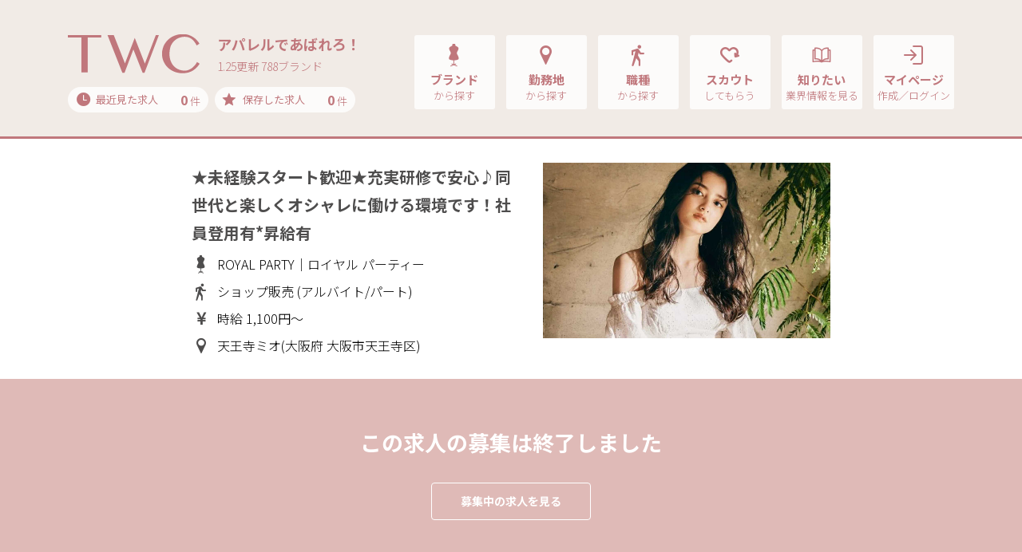

--- FILE ---
content_type: text/html; charset=UTF-8
request_url: https://www.t-w-c.net/detail/230189/
body_size: 65892
content:
<!DOCTYPE html>
<html lang="ja">

<head>
    <meta charset="utf-8">

    <script type="text/javascript">
        var google_tag_params = {
            job_id: "",
            job_pagetype: "home",
            job_totalvalue: ""
        };
    </script>
    <!-- Google Tag Manager -->
    <script>
        (function(w, d, s, l, i) {
            w[l] = w[l] || [];
            w[l].push({
                'gtm.start': new Date().getTime(),
                event: 'gtm.js'
            });
            var f = d.getElementsByTagName(s)[0],
                j = d.createElement(s),
                dl = l != 'dataLayer' ? '&l=' + l : '';
            j.async = true;
            j.src =
                'https://www.googletagmanager.com/gtm.js?id=' + i + dl;
            f.parentNode.insertBefore(j, f);
        })(window, document, 'script', 'dataLayer', 'GTM-KLTVZDH');
    </script>
    <!-- End Google Tag Manager -->

    <meta name="viewport" content="width=device-width, initial-scale=1, shrink-to-fit=no,user-scalable=no">
    <!-- ▼ページタイトル -->
            <!-- ▽ページタイトル　全般 -->
        <title>★未経験スタート歓迎★充実研修で安心♪同世代と楽しくオシャレに働ける環境です！社員登用有*昇給有｜TWC</title>
        <!-- ▲//ページタイトル -->
    <meta name="author" content="STAFF BRIDGE">
    <meta name="copyright" content="Copyright STAFF BRIDGE">

            <link rel="canonical" href="https://www.t-w-c.net/detail/230189/">
    
    <!-- ▼検索エンジン -->
            <!-- ▽検索エンジンあり用 -->
                    <!-- ▽検索エンジンあり用　全般 -->
                            <meta name="description" content="★未経験スタート歓迎★充実研修で安心♪同世代と楽しくオシャレに働ける環境です！社員登用有*昇給有。TWCはアパレル・コスメ・ファッションの求人・転職情報サイトで学生・業界未経験歓迎の求人も多数取扱い！手厚い採用サポートや就職ノウハウも充実！あなたもあこがれのアパレルブランド・職場でアルバイト、就職、転職してみませんか？">
                        <meta name="robots" content="index,follow">
            <meta property="og:locale" content="ja_JP">
            <meta property="og:site_name" content="TWC">
                            <meta property="og:type" content="article">
                <meta property="og:title" content="★未経験スタート歓迎★充実研修で安心♪同世代と楽しくオシャレに働ける環境です！社員登用有*昇給有｜TWC">
                                        <meta property="og:description" content="★未経験スタート歓迎★充実研修で安心♪同世代と楽しくオシャレに働ける環境です！社員登用有*昇給有。TWCはアパレル・コスメ・ファッションの求人・転職情報サイトで学生・業界未経験歓迎の求人も多数取扱い！手厚い採用サポートや就職ノウハウも充実！あなたもあこがれのアパレルブランド・職場でアルバイト、就職、転職してみませんか？">
                        <meta property="og:url" content="https://www.t-w-c.net/detail/230189/">
            <meta name="twitter:card" content="summary">
                <!-- ▲//検索エンジン -->
    <link rel="apple-touch-icon" sizes="192x192" href="/application/assets/images/favicons/touch-icon.png">
    <link rel="shortcut icon" href="/application/assets/images/favicons/touch-icon.png">
    <link rel="icon" type="image/png" href="/application/assets/images/favicons/favicon-16x16.png">
    <meta name="theme-color" content="#ffffff">
    <!-- Bootstrap core CSS -->
    <link href="https://fonts.googleapis.com/css?family=Noto+Sans+JP:300,400,700&display=swap" rel="stylesheet">
    <link href="/application/assets/lib/font-twcicon/twcicon.css?20260125-1913" rel="stylesheet">
    <link href="/application/assets/lib/bootstrap/css/bootstrap.css" rel="stylesheet">
    <link href="/application/assets/lib/bootstrap/css/bootstrap-print.css" rel="stylesheet">
    <link href="/application/assets/lib/drawer/drawer.css" rel="stylesheet">
    <link href="/application/assets/lib/remodal/remodal.css" rel="stylesheet">
    <link href="/application/assets/lib/remodal/remodal-default-theme.css" rel="stylesheet">
    <link href="/application/assets/lib/owlcarousel/assets/owl.carousel.css" rel="stylesheet">
    <link href="/application/assets/lib/owlcarousel/assets/owl.theme.default.css" rel="stylesheet">
    <!-- Custom styles for this template -->
    <link href="/application/assets/css/style.css?20260125-1913" rel="stylesheet">

        <script src="//code.jquery.com/jquery-2.1.0.min.js" type="text/javascript"></script>
    <script src="https://cdnjs.cloudflare.com/ajax/libs/iScroll/5.1.3/iscroll.min.js"></script>
    <script src="/application/assets/lib/tether.min.js"></script>
    <script src="/application/assets/lib/bootstrap/js/bootstrap.min.js"></script>
    <!-- IE10 viewport hack for Surface/desktop Windows 8 bug -->
    <script src="/application/assets/lib/ie10-viewport-bug-workaround.js"></script>
    <script src="/application/assets/lib/drawer/drawer.js"></script>
    <script src="/application/assets/lib/match-height/jquery.matchHeight.js"></script>
    <script src="/application/assets/lib/remodal/remodal.min.js"></script>

    <!-- ▼slider js -->
    <link rel="stylesheet" href="/application/assets/lib/swiper/swiper.min.css">
    <script src="/application/assets/lib/swiper/swiper.min.js"></script>
    <!-- ▲//slider js -->

    <!-- ▼croppie js -->
    <link href="/application/assets/lib/croppie/croppie.min.css" rel="stylesheet">
    <script src="/application/assets/lib/croppie/croppie.js"></script>
    <!-- ▲//croppie js -->

    <script src="/application/assets/lib/jquery.cookie.js"></script>
    <script src="/application/assets/js/jquery.maxlength.js"></script>
    <script src="/application/assets/js/jquery.blockUI.js"></script>
    <script src="/application/assets/js/slaker-linkage-select.js"></script>
    <script src="/application/assets/js/lazysizes.min.js"></script>
    <script src="/application/assets/js/ls.unveilhooks.min.js"></script>
    <link href="/application/assets/css/system.css?20260125-1913" rel="stylesheet">
    <script src="/application/assets/js/selectize.js"></script>
    <script src="/application/assets/lib/plyr/plyr.min.js"></script>
    <link rel="stylesheet" href="/application/assets/lib/plyr/plyr.css">
    <script src="/application/assets/js/system.js"></script>
    
        

        <link href="/application/assets/css/selectize.css?20260125-1913" rel="stylesheet">
    <link href="/application/assets/css/selectize-custom.css?20260125-1913" rel="stylesheet">

    
    <script type="text/javascript">
        var modal_open_url = "/mypage/ajax/upload_modal/";
        var image_open_url = "/mypage/ajax/get_image/";
    </script>
    <script src="/application/assets/js/file/_form.js"></script>
    <script src="/application/assets/js/file/modal.js"></script>
    <script src="/application/assets/js/icropper.js"></script>
    <link rel="stylesheet" href="/application/assets/css/icropper.css">


    <!-- Rtoaster基本コード-->
            <!-- 全般 -->
        <script type="text/javascript" src="//js.rtoaster.jp/Rtoaster.js"></script>
        <script type="text/javascript">
            Rtoaster.init("RTA-d012-b3f8eea8e863");
            Rtoaster.track();
        </script>
        <!-- //ここまで、Rtoaster基本コード-->

    <script src="/application/assets/js/slider.js"></script>

</head>

<body class="drawer drawer--right sec parts jobdetail end " id="parts" >

    <!-- Google Tag Manager (noscript) -->
    <noscript><iframe src="https://www.googletagmanager.com/ns.html?id=GTM-KLTVZDH" height="0" width="0" style="display:none;visibility:hidden"></iframe></noscript>
    <!-- End Google Tag Manager (noscript) -->

    <!-- ▼ナビゲーションSP -->
            <!-- ▽ナビゲーションSP　全般 -->
        <header role="banner" class="drawer-banner">
            
                                    <!-- ↓ナビゲーションSP　全般（ログイン前） -->
                    <nav class="drawer-nav" role="navigation">
                        <ul class="drawer-menu">
                            <li>
                                <button type="button" class="drawer-toggle drawer-hamburger"> <span class="sr-only">toggle navigation</span> <span class="drawer-hamburger-icon"></span> </button>
                            </li>
                            <li>
                                <div class="btn-2-list">
                                    <div class="rows">
                                        <div class="row-eq-height">
                                            <div class="btn-group"><a class="btn btn-normal-2" href="/reg/">マイページ作成</a></div>
                                            <div class="btn-group"><a class="btn btn-normal-2" href="/member/member_login/login/">ログイン</a></div>
                                        </div>
                                    </div>
                                </div>
                            </li>
                            <li class="ttls">
                                求人を探す
                            </li>
                            <li><a class="drawer-menu-item" href="/brand/"><i class="icon-brand"></i>ブランド<span class="sub">から探す</span></a></li>
                            <li><a class="drawer-menu-item" href="/area/"><i class="icon-pin"></i>勤務地<span class="sub">から探す</span></a></li>
                            <li><a class="drawer-menu-item" href="/job/"><i class="icon-walk"></i>職種<span class="sub">から探す</span></a></li>
                            <li><a class="drawer-menu-item" href="/word/"><i class="icon-books"></i>話題のワード特集<span class="sub">から探す</span></a></li>
                            <li><a class="drawer-menu-item" href="/special/"><i class="icon-diamond"></i>話題のブランド特集<span class="sub">から探す</span></a></li>
                            <li><a class="drawer-menu-item" href="/recently/"><i class="icon-time"></i>最近見た求人<span class="count"><span class="recently-count bold">0</span> 件</span></a></li>
                            <li><a class="drawer-menu-item" href="/stock/"><i class="icon-star"></i>保存した求人<span class="count"><span class="bold">0</span> 件</span></a></li>
                            <li class="ttls">
                                お役立ち情報
                            </li>
                            <li><a class="drawer-menu-item" href="/scout/"><i class="icon-heart"></i>TWCスカウト</a></li>
                            <li><a class="drawer-menu-item" href="/topics/"><i class="icon-book"></i>TWCトピックス</a></li>
                            <li><a class="drawer-menu-item" href="/guide/"><i class="icon-beginner"></i>初めてご利用の方へ</a></li>
                            <li><a class="drawer-menu-item" href="/help/qanda/"><i class="icon-help"></i>よくある質問Q&amp;A</a></li>
                            <li><a class="drawer-menu-item" href="/contact/"><i class="icon-message"></i>問い合わせ</a></li>
                        </ul>
                    </nav>
                
                    </header>
        <!-- ▲//ナビゲーションSP -->
    <main role="main">
        <!-- ▼ナビゲーションPC -->
                                    <!-- ▽ナビゲーションPC 全般 -->
                <!-- ↓ナビゲーションPC 全般（ログイン前、indeedログイン前） -->
                                    <nav class="navbar navbar-toggleable-md navbar-inverse navbar-custom">
                        <button type="button" class="drawer-toggle drawer-hamburger"> <span class="drawer-hamburger-icon"></span> </button>
                        <div class="container">
                            <div class="logo-group">
                                <div class="logos">
                                    <a class="navbar-brand" href="/">
                                        <img src="/application/assets/images/global/logo-image-p.svg" alt="TWC">                                    </a>
                                                                        <div class="copy">
                                        <div class="title">アパレルであばれろ！</div>
                                        <div class="update">1.25更新 788ブランド</div>
                                    </div>
                                                                    </div>
                                <div class="cookie-data">
                                    <div class="rows">
                                        <div class="groups"><a href="/recently/"><span class="ttls"><i class="icon-time"></i>最近見た求人</span><span class="count"><span class="recently-count bold">0</span> 件</span></a></div>
                                        <div class="groups"><a href="/stock/"><span class="ttls"><i class="icon-star"></i>保存した求人</span><span class="count"><span class="stock_count bold">0</span> 件</span></a></div>
                                    </div>
                                </div>
                            </div>
                            <div class="collapse navbar-collapse" id="navbarCollapse">
                                <ul class="nav navbar-nav ml-auto">
                                    <li class="nav-item">
                                        <div class="adjust-box"><a class="nav-link" href="/brand/">
                                                <div class="set">
                                                    <div class="groups"><i class="icon-brand"></i>ブランド<span class="sub">から探す</span></div>
                                                </div>
                                            </a> </div>
                                    </li>
                                    <li class="nav-item">
                                        <div class="adjust-box"><a class="nav-link" href="/area/">
                                                <div class="set">
                                                    <div class="groups"><i class="icon-pin"></i>勤務地<span class="sub">から探す</span></div>
                                                </div>
                                            </a> </div>
                                    </li>
                                    <li class="nav-item">
                                        <div class="adjust-box"><a class="nav-link" href="/job/">
                                                <div class="set">
                                                    <div class="groups"><i class="icon-walk"></i>職種<span class="sub">から探す</span></div>
                                                </div>
                                            </a> </div>
                                    </li>
                                    <li class="nav-item">
                                        <div class="adjust-box"><a class="nav-link" href="/scout/">
                                                <div class="set">
                                                    <div class="groups"><i class="icon-heart"></i>スカウト<span class="sub">してもらう</span></div>
                                                </div>
                                            </a> </div>
                                    </li>
                                    <li class="nav-item">
                                        <div class="adjust-box"><a class="nav-link" href="/topics/">
                                                <div class="set">
                                                    <div class="groups"><i class="icon-book"></i>知りたい<span class="sub">業界情報を見る</span></div>
                                                </div>
                                            </a> </div>
                                    </li>
                                    <li class="nav-item">
                                        <div class="adjust-box"><a class="nav-link" href="/member/member_login/login/">
                                                <div class="set">
                                                    <div class="groups"><i class="icon-login"></i>マイページ<span class="sub">作成／ログイン</span></div>
                                                </div>
                                            </a>
                                        </div>
                                    </li>
                                </ul>
                            </div>
                        </div>
                    </nav>
                

                            <!-- ▲//ナビゲーションPC --><div class="main">
    <section class="job-detail-section pb-0">
        <section class="job-detail-header">
            <div class="container">
                <div class="inner">
                    
<div class="row">
	<div class="col-12 col-md-5 order-md-2">
    	<div class="img ">
		    	    	<img src="/application/upload/common/member_picture/member_picture_202212199d1649999eb5f1524ad1aaad15d83f274f64659b.jpg" alt="">
				    	</div>
    </div>
    <div class="col-12 col-md-7 order-md-1">
        <h1 class="h5up md-h3 title">★未経験スタート歓迎★充実研修で安心♪同世代と楽しくオシャレに働ける環境です！社員登用有*昇給有</h1>
        <div class="conditions">
        	<div>
            	<i class="icon-brand"></i>ROYAL PARTY｜ロイヤル パーティー            </div>
            <div>
            	<i class="icon-walk"></i>
            	                	ショップ販売                                                                (アルバイト/パート)
                            </div>
        	<div>
            	<i class="icon-money"></i>
            	                	時給                                                	1,100円～
                                            </div>
            <div>
            	<i class="icon-pin"></i>
            	                	天王寺ミオ(大阪府 大阪市天王寺区)
            	            </div>
        </div>
    </div>
</div>

                </div>
            </div>
        </section>
        <section class="job-detail-end module-small md-module-medium mb-4">
            <div class="container">
                <div class="title-group">
                    <h2 class="h4 md-h2up title">この求人の募集は終了しました</h2>
                </div>
                <div class="btn-1-list sizeS">
                                        <div><a href="/search-detail/search_all/" class="btn md-medium-up btn-normal-2">募集中の求人を見る</a></div>
                </div>
            </div>
        </section>

        <section class="job-detail-data fixed-area module-small pt-2 pt-md-4up">
            <div class="container">
                <section class="form-layout">

                        <div class="group">
        <div class="labels normal d-none d-lg-block">
            <h2 class="h5">チェックポイント</h2>
        </div>
        <div class="input-list max-width xmd-width-full nobg">
            <div class="job-detail-point">
                <div class="rows">
                    <div class="row-eq-height">
                                                    <div class="cover">
                                <div class="bg-clip">
                                    <div class="bg" style="background-image: url('https://cm.staff-b.com/uploads/brand/7080/croped_71236879c65e81f00fff10e510c5b045.jpg')"></div>
                                </div>
                            </div>
                                                <div class="list">
                                                                                                <div>人間関係◎元気なスタッフが揃う働きやすい環境です</div>
                                                                                                                                <div>経験│未経験OK！週4～5日勤務で応相談OK！</div>
                                                                                                                                <div>研修あり！接客からトレンドまでしっかり学べます♪</div>
                                                                                    </div>
                    </div>
                </div>
            </div>
        </div>
    </div>

<div class="group">
    <div class="labels normal">
        <h2 class="h5">給料</h2>
        <span class="job-details-sp h5">
                            時給                                        1,100円～
                                </span>
    </div>
        <div class="input-list max-width ">
        <div class="job-details ">
            <div class="titles">
                <span class="h5">
                                            時給                                                                1,100円～
                                                        </span>
            </div>
            <div class="text">※前職給与考慮<br />※研修期間変動なし<br /><br />・交通費全額支給※バス利用者規定あり<br />・決算賞与有り（決算時期8月、業績に連動）<br />・役職手当あり<br />・給与改定年1回</div>
        </div>
        <div class="job-input-tag">
            <span class="tagname">交通費一部支給</span><span class="tagname">昇給あり</span>        </div>
    </div>
</div>

<div class="group">
    <div class="labels normal">
        <h2 class="h5">雇用形態</h2>
                            <span class="job-details-sp h5">アルバイト/パート</span>
            </div>
        <div class="input-list max-width ">
        <div class="job-details ">
                                        <div class="titles"><span class="h5">アルバイト/パート</span></div>
                        <div class="text">■社員登用あり　<br />　※研修終了後正社員切り替え<br />　※当社規定による。<br /><br />＜職場環境に自信あり◎＞<br />お仕事を教わったり、何でも相談できる先輩や店長が揃っています◎<br />本社の社員やスタッフも明るくてノリの良い人達ばかりです！<br /><br />「楽しく働きたい」<br />「働きやすい環境がいい」<br />「気の合う仲間と働きたい」<br /><br />そんな、自分に合ったお仕事環境をお探しの方にはピッタリ！<br />スタッフみんなも同じ気持ちで思いやりを持って働いているから、”働きやすい環境”が整っています。<br /><br />＜社内公募制度＞<br />社内公募(生産、プレス、企画)など本社勤務の可能性あり。希望する方へ優先にお声掛けいたします。</div>
        </div>
        <div class="job-input-tag">
            <span class="tagname">社員登用あり</span><span class="tagname">長期で安定</span>        </div>

    </div>
</div>

<div class="group">
    <div class="labels normal">
        <h2 class="h5">勤務時間</h2>
        <span class="job-details-sp h5">
                        10:30～21:30<span class="sub">（1日実働4時間以上）</span>
        </span>
    </div>
        <div class="input-list max-width ">
        <div class="job-details ">
            <div class="titles">
                <span class="h5">
                    10:30～21:30                    <span class="sub">
                        1日実働4時間以上                    </span>
                </span>
            </div>
            <div class="text">10:30～21:30(シフト制)<br />※4hから相談OK</div>
        </div>
        <div class="job-input-tag">
            <span class="tagname">時短相談OK</span>        </div>
    </div>
</div>

    <div class="group">
        <div class="labels normal">
            <h2 class="h5">休日・休暇</h2>
        </div>
        <div class="input-list max-width">
                            <div class="job-details">
                    <div class="text">■公休月8日<br />■上半期・下半期休日(年8日)<br />■有給休暇<br />■産休・育休<br />■慶弔休暇<br /><br />＜シフト相談可能！＞<br />学生さんや主婦の方も労働日数・時間等相談ください！ライフスタイルに合わせ、多くの方に働いていただいている実績あり。</div>
                </div>
                        <div class="job-input-tag">
                <span class="tagname">週休2日制</span>            </div>
        </div>
    </div>

<div class="group">
                <div class="labels normal">
                <h2 class="h5">勤務地</h2><span class="h5 job-details-sp"><span>天王寺ミオ</span></span><a href="https://maps.google.co.jp/maps?&q=大阪府大阪市天王寺区悲田院町10-39" target="_blank" rel="nofollow" class="d-md-none btn mini-up btn-normal-7 inline-mini smx-inline-mini-pd font-2 smx-font-4">地 図</a>
            </div>
            <div class="input-list max-width">
                <div class="job-details">
                    <div class="titles"><span class="h5">天王寺ミオ</span></div>
                    <div class="text address">
                        <span>大阪府大阪市天王寺区悲田院町10-39</span>
                        <a href="https://maps.google.co.jp/maps?&q=大阪府大阪市天王寺区悲田院町10-39" target="_blank" rel="nofollow" class="d-none d-md-inline-block btn mini-up btn-normal-7 inline-mini smx-inline-mini-pd font-2 smx-font-4">地 図</a>
                    </div>
                </div>
                <div class="icons-condition">
                                            <div>
                            <i class="icon-train"></i>
                            天王寺駅 / 大阪阿部野橋駅 徒歩5分 / 天王寺駅前駅                        </div>
                                                                <div>
                            <i class="icon-time"></i>
                            営業時間 11:00~21:00                        </div>
                                    </div>

                        </div>
        </div>
        <div class="group">
            <div class="labels normal">
                <h2 class="h5">仕事内容</h2>
                <span class="job-details-sp h5">
                                            ショップ販売                                    </span>
            </div>
                        <div class="input-list max-width ">
                <div class="job-details ">
                    <div class="titles">
                        <span class="h5">
                                                            ショップ販売                                                    </span>
                    </div>
                    <div class="text">ROYAL PARTY（ロイヤルパーティー）ショップスタッフ│天王寺MIO<br /><br />一緒にSHOPを盛り上げてくれる方大募集！！<br /><br />・店舗での接客販売<br />・レジ<br />・店内ディスプレイ　など<br /><br />アパレル販売スタッフは、たくさんのお客様にROYAL PARTYの魅力をお伝えするお仕事です☆<br />お客様と楽しく会話ながら、お似合いの服を選んであげてください♪<br /><br />＜安心の研修制度あり！＞<br />定期的な販売研修があるので安心してお仕事に臨めます！<br />未経験の方へは基礎から、経験のある方にはさらなるレベルアップを目指せる内容と、スキルに合わせた内容をご用意しています。</div>
                </div>
                <div class="job-input-tag">
                                    </div>
            </div>
        </div>

                            <div class="group">
                <div class="labels normal">
                    <h2 class="h5">応募資格<br class="d-none d-md-block">求める人物像</h2>
                </div>
                <div class="input-list max-width">
                                            <div class="job-details">
                            <div class="text">◇週4日～週5日以上の勤務可能な方<br /><br />・アパレル販売未経験者OK<br />経験やスキルよりもやる気を重視！<br />これから頑張りたい！という気持ちがあれば大丈夫♪<br />もちろん、経験のある方は大歓迎です！<br /><br />＜キャリアアップ目指せます！＞<br />あなたの頑張り次第で、将来はいろいろな職種を目指すこともできます！<br /><br />例）販売員→店長→エリアマネージャー・スーパーバイザー・本社勤務（プレス・VMD・デザイナー・営業　等）</div>
                        </div>
                                        <div class="job-input-tag">
                        <span class="tagname">未経験OK</span><span class="tagname">経験者優遇</span>                    </div>
                </div>
            </div>
        
                            <div class="group">
                <div class="labels normal">
                    <h2 class="h5">待遇・福利厚生</h2>
                </div>
                <div class="input-list max-width">
                                            <div class="job-details">
                            <div class="text">■社員登用制度※規定有<br />■社内公募制度<br />■社員割引制度<br />■社会保険完備<br />■交通費全額支給※バス利用者規定あり<br />■決算賞与有り（決算時期8月、業績に連動）<br />■役職手当あり<br />■給与改定年1回<br />■退職年金制度<br />■各種研修制度（メイク講習など）<br />■年一回有名レジャー施設を無料で利用可、また指定映画も無料で鑑賞できる制度がございます！</div>
                        </div>
                                        <div class="job-input-tag">
                        <span class="tagname">社会保険完備</span><span class="tagname">新卒歓迎</span><span class="tagname">第二新卒歓迎</span>                    </div>
                </div>
            </div>
        
                            <div class="group">
                <div class="labels normal">
                    <h2 class="h5">制服・社販</h2>
                </div>
                <div class="input-list max-width">
                                            <div class="job-details">
                            <div class="text">■社員割引あり<br />■制服貸与あり（一部）<br />■ネイルOK</div>
                        </div>
                                        <div class="job-input-tag">
                        <span class="tagname">制服一部支給</span><span class="tagname">社割制度あり</span><span class="tagname">ネイルOK</span>                    </div>
                </div>
            </div>
                <div class="group">
            <div class="labels normal">
                <h2 class="h5">会社概要</h2>
            </div>
            <div class="input-list max-width nobg">
                <div class="job-details-table">
                    <table class="tb-details">
                        <tbody>
                            <tr>
                                <th>企業名</th>
                                <td>
                                                                        <div>株式会社 グレイス</div>
                                </td>
                            </tr>
                            <tr class="line-height-up">
                                <th>本社</th>
                                <td>
                                    <div>
                                                                                                                                                                                                                                                東京都渋谷区恵比寿1-19-15ウノサワ東急ビル6階                                    </div>
                                                                    </td>
                            </tr>
                                                                                        <tr>
                                    <th>設立日</th>
                                    <td>
                                        <div>1976年04月</div>
                                    </td>
                                </tr>
                                                                                        <tr>
                                    <th>資本金</th>
                                    <td>
                                        <div>4,500万円</div>
                                    </td>
                                </tr>
                                                                                                                    <tr>
                                    <th>ホームページ</th>
                                    <td>
                                        <div><a href="https://grace-global.co.jp/" target="_blank" rel="nofollow" class="hov_color-dpink">https://grace-global.co.jp/</a></div>
                                    </td>
                                </tr>
                                                    </tbody>
                    </table>
                </div>
            </div>
        </div>
                            <div class="group">
                <div class="labels normal">
                    <h2 class="h5">応募方法</h2>
                </div>
                <div class="input-list max-width">
                                            <div class="job-details">
                            <div class="text">ROYAL PARTY アパレル販売スタッフの求人をご覧いただき、誠にありがとうございます。以下、ご応募後の流れをご案内いたします。<br /><br />【1】応募<br />まずは当サイトよりご応募ください｡<br />▼<br />【2】書類選考<br />ご応募の際に入力された情報にて一次審査を行ないます。<br />▼<br />【3】面接<br />一次審査通過者のみメールにてお知らせいたします｡<br />ご相談のうえ実施させていただきます。<br />▼<br />【4】合格通知<br />勤務開始日のご相談や入社準備の確認をします。<br /><br />※いただいた情報は採用活動以外には使用いたしません｡<br />※土日祝はメール対応いたしかねますのでご了承ください。<br /><br />ご応募お待ちしております。</div>
                        </div>
                                        <div class="job-input-tag">
                                            </div>
                </div>
            </div>
        
                </section>
            </div>
        </section>

        <section class="section-recommend module-small md-module-medium pb50 sm-pb150">
            <div class="container">

                                                                <!-- 以下、Rtoaster埋め込みタグ// -->
                <section class="slide-scroll" id="rt_detail_brand_recommend" style="display:none;">
                    <h3 class="h5 md-h3 title">ROYAL PARTYと一緒に見られているブランド</h3>
                    <div class="swiper-custom-parent" id="rtoaster-brand">
                        <div class="job-group brands swiper-container">
                            <div class="swiper-wrapper">
                                <div class="swiper-slide">
                                    <div class="brand-cover-group" id="rt_detail_brand_recommend_1">
                                    </div>
                                </div>
                                <div class="swiper-slide">
                                    <div class="brand-cover-group" id="rt_detail_brand_recommend_2">
                                    </div>
                                </div>
                                <div class="swiper-slide">
                                    <div class="brand-cover-group" id="rt_detail_brand_recommend_3">
                                    </div>
                                </div>
                                <div class="swiper-slide">
                                    <div class="brand-cover-group" id="rt_detail_brand_recommend_4">
                                    </div>
                                </div>
                                <div class="swiper-slide">
                                    <div class="brand-cover-group" id="rt_detail_brand_recommend_5">
                                    </div>
                                </div>
                                <div class="swiper-slide">
                                    <div class="brand-cover-group" id="rt_detail_brand_recommend_6">
                                    </div>
                                </div>
                                <div class="swiper-slide">
                                    <div class="brand-cover-group" id="rt_detail_brand_recommend_7">
                                    </div>
                                </div>
                                <div class="swiper-slide">
                                    <div class="brand-cover-group" id="rt_detail_brand_recommend_8">
                                    </div>
                                </div>
                                <div class="swiper-slide">
                                    <div class="brand-cover-group" id="rt_detail_brand_recommend_9">
                                    </div>
                                </div>
                                <div class="swiper-slide">
                                    <div class="brand-cover-group" id="rt_detail_brand_recommend_10">
                                    </div>
                                </div>
                                <div class="swiper-slide">
                                    <div class="brand-cover-group" id="rt_detail_brand_recommend_11">
                                    </div>
                                </div>
                                <div class="swiper-slide">
                                    <div class="brand-cover-group" id="rt_detail_brand_recommend_12">
                                    </div>
                                </div>
                            </div>
                        </div>
                        <div class="swiper-button-next">&gt;</div>
                        <div class="swiper-button-prev">&lt;</div>
                    </div>
                </section>
                <section class="slide-scroll" id="rt_detail_job_item_recommend" style="display:none;">
                    <h3 class="h5 md-h3 title">同じエリアで一緒に見られている求人</h3>
                    <div class="swiper-custom-parent" id="rtoaster-area">
                        <div class="job-group jobs swiper-container">
                            <div class="swiper-wrapper">
                                <div class="swiper-slide">
                                    <div class="groups" id="rt_detail_job_item_recommend_1">
                                    </div>
                                </div>
                                <div class="swiper-slide">
                                    <div class="groups" id="rt_detail_job_item_recommend_2">
                                    </div>
                                </div>
                                <div class="swiper-slide">
                                    <div class="groups" id="rt_detail_job_item_recommend_3">
                                    </div>
                                </div>
                                <div class="swiper-slide">
                                    <div class="groups" id="rt_detail_job_item_recommend_4">
                                    </div>
                                </div>
                                <div class="swiper-slide">
                                    <div class="groups" id="rt_detail_job_item_recommend_5">
                                    </div>
                                </div>
                                <div class="swiper-slide">
                                    <div class="groups" id="rt_detail_job_item_recommend_6">
                                    </div>
                                </div>
                                <div class="swiper-slide">
                                    <div class="groups" id="rt_detail_job_item_recommend_7">
                                    </div>
                                </div>
                                <div class="swiper-slide">
                                    <div class="groups" id="rt_detail_job_item_recommend_8">
                                    </div>
                                </div>
                                <div class="swiper-slide">
                                    <div class="groups" id="rt_detail_job_item_recommend_9">
                                    </div>
                                </div>
                                <div class="swiper-slide">
                                    <div class="groups" id="rt_detail_job_item_recommend_10">
                                    </div>
                                </div>
                                <div class="swiper-slide">
                                    <div class="groups" id="rt_detail_job_item_recommend_11">
                                    </div>
                                </div>
                                <div class="swiper-slide">
                                    <div class="groups" id="rt_detail_job_item_recommend_12">
                                    </div>
                                </div>
                            </div>
                        </div>
                        <div class="swiper-button-next up">&gt;</div>
                        <div class="swiper-button-prev up">&lt;</div>
                    </div>
                </section>
                <section class="slide-scroll" id="rt_detail_job_user_recommend" style="display:none;">
                    <h3 class="h5 md-h3 title">あなたにオススメの求人</h3>
                    <div class="swiper-custom-parent" id="rtoaster-recommend">
                        <div class="job-group jobs swiper-container">
                            <div class="swiper-wrapper">
                                <div class="swiper-slide">
                                    <div class="groups" id="rt_detail_job_user_recommend_1">
                                    </div>
                                </div>
                                <div class="swiper-slide">
                                    <div class="groups" id="rt_detail_job_user_recommend_2">
                                    </div>
                                </div>
                                <div class="swiper-slide">
                                    <div class="groups" id="rt_detail_job_user_recommend_3">
                                    </div>
                                </div>
                                <div class="swiper-slide">
                                    <div class="groups" id="rt_detail_job_user_recommend_4">
                                    </div>
                                </div>
                                <div class="swiper-slide">
                                    <div class="groups" id="rt_detail_job_user_recommend_5">
                                    </div>
                                </div>
                                <div class="swiper-slide">
                                    <div class="groups" id="rt_detail_job_user_recommend_6">
                                    </div>
                                </div>
                                <div class="swiper-slide">
                                    <div class="groups" id="rt_detail_job_user_recommend_7">
                                    </div>
                                </div>
                                <div class="swiper-slide">
                                    <div class="groups" id="rt_detail_job_user_recommend_8">
                                    </div>
                                </div>
                                <div class="swiper-slide">
                                    <div class="groups" id="rt_detail_job_user_recommend_9">
                                    </div>
                                </div>
                                <div class="swiper-slide">
                                    <div class="groups" id="rt_detail_job_user_recommend_10">
                                    </div>
                                </div>
                                <div class="swiper-slide">
                                    <div class="groups" id="rt_detail_job_user_recommend_11">
                                    </div>
                                </div>
                                <div class="swiper-slide">
                                    <div class="groups" id="rt_detail_job_user_recommend_12">
                                    </div>
                                </div>
                            </div>
                        </div>
                        <div class="swiper-button-next up">&gt;</div>
                        <div class="swiper-button-prev up">&lt;</div>
                    </div>
                </section>
                <!-- //ここまで、Rtoaster埋め込みタグ -->
                <!-- Rtoaster 閲覧履歴カウント用（非表示要素） -->
                <section id="rt_top_job_recommend">
                    <div id="rt_top_job_recommend_1" style="display:none;"></div>
                    <div id="rt_top_job_recommend_2" style="display:none;"></div>
                    <div id="rt_top_job_recommend_3" style="display:none;"></div>
                    <div id="rt_top_job_recommend_4" style="display:none;"></div>
                    <div id="rt_top_job_recommend_5" style="display:none;"></div>
                    <div id="rt_top_job_recommend_6" style="display:none;"></div>
                    <div id="rt_top_job_recommend_7" style="display:none;"></div>
                    <div id="rt_top_job_recommend_8" style="display:none;"></div>
                    <div id="rt_top_job_recommend_9" style="display:none;"></div>
                    <div id="rt_top_job_recommend_10" style="display:none;"></div>
                    <div id="rt_top_job_recommend_11" style="display:none;"></div>
                    <div id="rt_top_job_recommend_12" style="display:none;"></div>
                    <div id="rt_top_job_recommend_13" style="display:none;"></div>
                    <div id="rt_top_job_recommend_14" style="display:none;"></div>
                    <div id="rt_top_job_recommend_15" style="display:none;"></div>
                    <div id="rt_top_job_recommend_16" style="display:none;"></div>
                    <div id="rt_top_job_recommend_17" style="display:none;"></div>
                    <div id="rt_top_job_recommend_18" style="display:none;"></div>
                    <div id="rt_top_job_recommend_19" style="display:none;"></div>
                    <div id="rt_top_job_recommend_20" style="display:none;"></div>
                    <div id="rt_top_job_recommend_21" style="display:none;"></div>
                    <div id="rt_top_job_recommend_22" style="display:none;"></div>
                    <div id="rt_top_job_recommend_23" style="display:none;"></div>
                    <div id="rt_top_job_recommend_24" style="display:none;"></div>
                    <div id="rt_top_job_recommend_25" style="display:none;"></div>
                </section>
                <!-- //ここまで、Rtoaster 閲覧履歴カウント用（非表示要素） -->
            </div>
        </section>
    </section>
    <footer class="module-medium">
    <section class="footer-section">
        <div class="container">
            <div class="logo"><a href="/"><img src="/application/assets/images/global/logo-image.svg" alt="TWC"></a></div>
            <div class="copy">アパレルであばれろ！</div>
            <div class="breadcrumbs__wrapper">
                <div class="breadcrumbs">
                    <div class="groups">
                    <div><a href="/">アパレル求人TOP</a></div>
                    <div><a href="/brand/5792/">ROYAL PARTYのアパレル求人・転職情報</a></div><div>★未経験スタート歓迎★充実研修で安心♪同世代と楽しくオシャレに働ける環境です！社員登用有*昇給有</div>                    </div>
                </div>
                            </div>
        </div>
        <hr>
        <div class="container">
            <div class="fnav">
                <div class="rows">
                    <div class="row-eq-height start">
                        <div class="group">
                            <div class="ttls from-open"><span class="bold">求人を探す</span></div>
                            <div class="list to-open">
                                <div><a href="/brand/">ブランドから探す</a></div>
                                <div><a href="/area/">勤務地から探す</a></div>
                                <div><a href="/job/">職種から探す</a></div>
                                <div><a href="/special/">特集ページから探す</a></div>
                                <div><a href="/recently/">最近見た求人</a></div>
                                <div><a href="/stock/">保存した求人</a></div>
                                <div><a href="/search-detail/search_all/">募集中の求人一覧</a></div>
                                <div><a href="/search-detail/search_past/">募集終了求人一覧</a></div>
                            </div>
                        </div>
                        <div class="group">
                            <div class="ttls from-open"><span class="bold">マイページ</span></div>
                            <div class="list to-open">
                                <div><a href="/reg/">マイページ作成</a></div>
                                <div><a href="/member/member_login/login/">ログイン</a></div>
                            </div>
                        </div>
                        <div class="group">
                            <div class="ttls from-open"><span class="bold">お役立ち情報</span></div>
                            <div class="list to-open">
                                <div><a href="/scout/">TWCスカウト</a></div>
                                <div><a href="/topics/">TWCトピックス</a></div>
                                <div><a href="/word/">話題のワード特集</a></div>
                                <div><a href="/special/">話題のブランド特集</a></div>
                                <div><a href="/guide/">初めてご利用の方へ</a></div>
                                <div><a href="/help/qanda/">よくある質問Q&amp;A</a></div>
                                <div><a href="/contact/">問い合わせ</a></div>
                            </div>
                        </div>
                        <div class="group">
                            <div class="ttls from-open"><span class="bold">SNS</span></div>
                            <div class="list to-open">
                                <div><a href="https://www.instagram.com/twc_fashion/" target="_blank">Instagram</a></div>
                                <div><a href="https://www.facebook.com/sbeeeeee" target="_blank">facebook</a></div>
                                <div><a href="https://x.com/twc_staffbridge" target="_blank">X</a></div>
                            </div>
                        </div>
                        <div class="group">
                            <div class="ttls from-open">TWCについて</div>
                            <div class="list to-open">
                                <div><a href="/kiyaku/">利用規約</a></div>
                                <div><a href="/gaiyou/">会社概要</a></div>
                                <div><a href="/privacy/">個人情報保護方針</a></div>
                                <div><a href="/ad/">求人広告掲載のお申込み</a></div>
                            </div>
                        </div>
                    </div>
                </div>
            </div>
            <p class="copyright">COPYRIGHT &copy; STAFF BRIDGE All rights reserved.</p>
        </div>
    </section>
</footer>
</div>
</main>
<div class="scroll-icon"><a href="#" class="totop"><i class="icon-arrow-forward-bold"></i></a></div>
<script src="/application/assets/js/main.js?220720"></script>

            <!-- ▼Rtoaster「最近見た求人」件数表示用 -->
        <!-- ▽Rtoaster 閲覧履歴カウント用（非表示要素） -->
        <section id="rt_top_job_recommend">
            <div id="rt_top_job_recommend_1" style="display:none;"></div>
            <div id="rt_top_job_recommend_2" style="display:none;"></div>
            <div id="rt_top_job_recommend_3" style="display:none;"></div>
            <div id="rt_top_job_recommend_4" style="display:none;"></div>
            <div id="rt_top_job_recommend_5" style="display:none;"></div>
            <div id="rt_top_job_recommend_6" style="display:none;"></div>
            <div id="rt_top_job_recommend_7" style="display:none;"></div>
            <div id="rt_top_job_recommend_8" style="display:none;"></div>
            <div id="rt_top_job_recommend_9" style="display:none;"></div>
            <div id="rt_top_job_recommend_10" style="display:none;"></div>
            <div id="rt_top_job_recommend_11" style="display:none;"></div>
            <div id="rt_top_job_recommend_12" style="display:none;"></div>
            <div id="rt_top_job_recommend_13" style="display:none;"></div>
            <div id="rt_top_job_recommend_14" style="display:none;"></div>
            <div id="rt_top_job_recommend_15" style="display:none;"></div>
            <div id="rt_top_job_recommend_16" style="display:none;"></div>
            <div id="rt_top_job_recommend_17" style="display:none;"></div>
            <div id="rt_top_job_recommend_18" style="display:none;"></div>
            <div id="rt_top_job_recommend_19" style="display:none;"></div>
            <div id="rt_top_job_recommend_20" style="display:none;"></div>
            <div id="rt_top_job_recommend_21" style="display:none;"></div>
            <div id="rt_top_job_recommend_22" style="display:none;"></div>
            <div id="rt_top_job_recommend_23" style="display:none;"></div>
            <div id="rt_top_job_recommend_24" style="display:none;"></div>
            <div id="rt_top_job_recommend_25" style="display:none;"></div>
        </section>
        <!-- //△ここまで、Rtoaster 閲覧履歴カウント用（非表示要素） -->
        <!-- //▲Rtoaster「最近見た求人」件数表示用 -->
    

    <!-- ▼JOB詳細、申込フォームJS -->
    <!-- ▽JOB詳細JS　モーダル、SP応募ボタン追従用 -->
            
        <!-- ▲//JOB詳細、申込フォームJS -->


    
            <!-- ▼ストックボタン　動作用 -->
        <div class="remodal" data-remodal-id="modal-stock-add" data-remodal-options="hashTracking:false">
            <div class="modal-contents">
                <div class="group">
                    <div class="h6up md-h3up title color-white">求人を保存しました</div>
                    <div class="word-group">
                        <p>メニュー内の「保存した求人」から確認できます</p>
                    </div>
                </div>
            </div>
        </div>
        <div class="remodal" data-remodal-id="modal-stock-remove" data-remodal-options="hashTracking:false">
            <div class="modal-contents">
                <div class="group">
                    <div class="h6up md-h3up title color-white">求人の保存を取り消しました</div>
                    <div class="word-group">
                        <p>気になった求人はいつでも保存ができます</p>
                    </div>
                </div>
            </div>
        </div>
        <script>
                        var stock_offer_id;
            var stock_flg;
            $(function() {
                $('.event-click-stock').on('click', function() {
                    stock_flg = "";
                    stock_offer_id = $(this).data("id");
                    var stocks = $.cookie('stocks');
                    var $obj_stocks = $();
                    if (stocks) {
                        $obj_stocks = JSON.parse($.cookie('stocks'));
                    }
                    if ($(this).text() === '保存をやめる') {
                        stock_flg = false;
                        //	ストックを削除
                        var $obj_stocks_new = $();
                        var cnt = 0;
                        if ($obj_stocks) {
                            Object.keys($obj_stocks).forEach(function(key) {
                                /*
                                if ($obj_stocks[key] == stock_offer_id) {
                                    delete $obj_stocks[key];
                                    $.cookie("stocks" , JSON.stringify($obj_stocks), { expires: 30 , path: "/", domain: $(location).attr('host') });
                                }
                                */
                                if ($obj_stocks[key] == stock_offer_id) {
                                    //	削除するID
                                } else {
                                    cnt++;
                                    $obj_stocks_new[cnt] = $obj_stocks[key];
                                }
                            });
                            $obj_stocks = $obj_stocks_new;
                            $.cookie("stocks", JSON.stringify($obj_stocks_new), {
                                expires: 30,
                                path: "/",
                                domain: $(location).attr('host')
                            });
                        }
                    } else {
                        stock_flg = true;

                        var $obj_stocks_new = $();
                        var cnt = 0;
                        var new_key = 0;
                        if (Object.keys($obj_stocks).length > 0) {
                            //	25件に制限
                            if (Object.keys($obj_stocks).length >= 25) {
                                //	オーバーで消える件数
                                $diff_length = Object.keys($obj_stocks).length - 25 + 1;
                                Object.keys($obj_stocks).forEach(function(key) {
                                    cnt++;
                                    if (cnt <= $diff_length) {
                                        //	オーバーなのでスルー
                                    } else {
                                        new_key++;
                                        $obj_stocks_new[new_key] = $obj_stocks[key];
                                    }
                                });
                                cnt = new_key + 1;
                            } else {
                                cnt = Object.keys($obj_stocks).length + 1;
                                $obj_stocks_new = $obj_stocks;
                            }
                        } else {
                            cnt++;
                        }


                        //         	//	25件に制限
                        //         	if ($obj_stocks) {
                        // 	        	if (parseInt(Object.keys($obj_stocks).length) >= 3) {
                        // 		        	var first_key = "";
                        // 	        		Object.keys($obj_stocks).forEach(function (key) {
                        // 		        		if (first_key == "") {
                        // 		        			first_key = key;
                        // 		        		}
                        // 	        		});
                        // 	        		delete $obj_stocks[first_key];
                        //     	    	}
                        //         	}

                        $obj_stocks_new[cnt] = "" + stock_offer_id;
                        $.cookie("stocks", JSON.stringify($obj_stocks_new), {
                            expires: 30,
                            path: "/",
                            domain: $(location).attr('host')
                        });
                    }

                    var cnt = Object.keys($obj_stocks_new).length;
                    //         if (cnt > 25) {
                    //             cnt = 25;
                    //         }
                    $(".stock_count").text("" + cnt);
                });
            });
            var stockoptions = {
                hashTracking: false,
                modifier: 'remodal-stock-theme'
            };
            var modalstokadd = $('[data-remodal-id=modal-stock-add]').remodal(stockoptions);
            var modalstokremove = $('[data-remodal-id=modal-stock-remove]').remodal(stockoptions);
            $(document).on('opened', modalstokadd, function() {
                if (stock_flg) {
                    $(".event-click-stock" + stock_offer_id).text("保存をやめる");
                    $(".event-click-stock" + stock_offer_id).attr("data-remodal-target", "modal-stock-remove");
                }
                setTimeout(function() {
                    modalstokadd.close();
                }, 2000);
            });
            $(document).on('opened', modalstokremove, function() {
                if (stock_flg == false) {
                    $(".event-click-stock" + stock_offer_id).text("とりあえず保存");
                    $(".event-click-stock" + stock_offer_id).attr("data-remodal-target", "modal-stock-add");
                }
                setTimeout(function() {
                    modalstokremove.close();
                }, 2000);
            });
        </script>
            

    <!-- ▼ナビゲーションSP用 -->
    <script>
        $(document).ready(function() {
            $('.drawer').drawer();
        });
        var movefun = function(event) {
            event.preventDefault();
        }
        $(document).ready(function() {
            // ドロワーナビが開いたとき
            $('.drawer').drawer();
            $('.drawer').on('drawer.opened', function() {
                // スクロール停止の処理
                window.addEventListener('touchmove', movefun, {
                    passive: false
                });
            });
            // ドロワーナビが閉じたとき
            $('.drawer').on('drawer.closed', function() {
                // スクロール停止することを停止する処理
                window.removeEventListener('touchmove', movefun, {
                    passive: false
                });
            });
        });
    </script>
    <!-- ▲//ナビゲーションSP用 -->

    <!-- Rtoasterレコメンドコード（募集中の求人詳細以外）-->
            <script type="text/javascript" src="//js.rtoaster.jp/Rtoaster.Popup.js"></script>
        <script type="text/javascript">
            Rtoaster.Popup.register("rtoaster_popup");
            Rtoaster.recommendNow("rtoaster_popup", "rt_detail_job_user_recommend", "rt_detail_brand_recommend", "rt_detail_job_item_recommend", "rt_top_job_recommend", "rt_top_brand_recommend", "rt_history_recommend");
        </script>
    <script>
    $(function() {
        $('.from_open').click(function() {
            $(this).next().slideToggle('fast');
            $(this).toggleClass("active");
        });
    });
</script>
</body>

</html>

--- FILE ---
content_type: application/javascript
request_url: https://www.t-w-c.net/application/assets/js/system.js
body_size: 69508
content:

window.onload = function() {
	$("#loading").addClass("loaded");
}
$(function(){


	//---------------------------------------------------------
	//	都道府県選択
	//---------------------------------------------------------
	pref_check();
	$(document).on("change", ".pref_check", function() {
		pref_check();
	});
	function pref_check() {
		var camma = "";
		var camma_name = "";
		var cnt = 0;
		$('.pref_check:checked').each(function() {
			if (camma != "") {
				camma += ",";
			}
			camma += $(this).val();

			/*
			cnt += 1;
			if (cnt <= 2) {
				if (camma_name != "") {
					camma_name += "、";
				}
				camma_name += $(this).parent("label").find("span.name").text();
			}
			else if (cnt == 3) {
				camma_name += "（他地域）";
			}
			*/
			if (camma_name != "") {
				camma_name += "、";
			}
			camma_name += $(this).parent("label").find("span.name").text();
		});
		$(".pref_camma").val(camma);
		$(".pref_name_camma").val(camma_name);
	}
	$(document).on("submit", ".frm_pref", function() {
		if ($(".pref_camma").val() == "") {
			alert("都道府県を選択してください。");
			return false;
		}
		return true;
	});

	//---------------------------------------------------------
	//	市区町村選択
	//---------------------------------------------------------
	$(document).on("change", ".city_all_check", function() {
		var prop = $(this).prop('checked');
		var val = $(this).val();
		if (prop) {
			$(".city_check"+val).prop('checked', true);
		}
		else {
			$(".city_check"+val).prop('checked', false);
		}

		var camma = "";
		var camma_name = "";
		var cnt = 0;
		$('.city_check:checked').each(function() {
			if (camma != "") {
				camma += ",";
			}
			camma += $(this).val();

//			cnt += 1;
//			if (cnt <= 2) {
//				if (camma_name != "") {
//					camma_name += "、";
//				}
//				camma_name += $(this).parent("label").find("span.name").text();
//			}
//			else if (cnt == 3) {
//				camma_name += "（他地域）";
//			}
		});

		camma_name = $(this).data("pref_name") + "（他地域）";
		$(".city_camma").val(camma);
		$(".city_name_camma").val(camma_name);
	});
	city_check();
	$(document).on("change", ".city_check", function() {
		//		都道府県全体をチェックを外す
		$(".city_all_check"+$(this).data("pref_id")).prop('checked', false);
		city_check();
	});
	function city_check() {
		var camma = "";
		var camma_name = "";
		var cnt = 0;
		$('.city_check:checked').each(function() {
			if (camma != "") {
				camma += ",";
			}
			camma += $(this).val();

//			cnt += 1;
//			if (cnt <= 2) {
//				if (camma_name != "") {
//					camma_name += "、";
//				}
//				camma_name += $(this).parent("label").find("span.name").text();
//			}
//			else if (cnt == 3) {
//				camma_name += "（他地域）";
//			}
			if (camma_name != "") {
				camma_name += "、";
			}
			camma_name += $(this).parent("label").find("span.name").text();
		});

		//	都道府県全てが選択されていないか
		$('.city_all_check:checked').each(function() {
			camma_name = $(this).data("pref_name") + "（他地域）";
			return false;
		})

		$(".city_camma").val(camma);
		$(".city_name_camma").val(camma_name);
	}
	$(document).on("submit", ".frm_city", function() {
		if ($(".city_camma").val() == "") {
			alert("市区町村を選択してください。");
			return false;
		}
		return true;
	});

	//---------------------------------------------------------
	//	商業施設選択
	//---------------------------------------------------------
	bldg_check();
	$(document).on("change", ".bldg_check", function() {
		bldg_check();
	});
	function bldg_check() {
		var camma = "";
		var camma_name = "";
		var cnt = 0;
		$('.bldg_check:checked').each(function() {
			if (camma != "") {
				camma += ",";
			}
			camma += $(this).val();

//			cnt += 1;
//			if (cnt <= 2) {
//				if (camma_name != "") {
//					camma_name += "、";
//				}
//				camma_name += $(this).parent("label").find("span.name").text();
//			}
//			else if (cnt == 3) {
//				camma_name += "（他地域）";
//			}
			if (camma_name != "") {
				camma_name += "、";
			}
			camma_name += $(this).parent("label").find("span.name").text();
		});
		$(".bldg_camma").val(camma);
		$(".bldg_name_camma").val(camma_name);
	}
	$(document).on("submit", ".frm_bldg", function() {
		if ($(this).hasClass("frm_add_search")) {
			return true;
		}
		else if ($(".bldg_camma").val() == "") {
			alert("商業施設を選択してください。");
			return false;
		}
		return true;
	});

	//---------------------------------------------------------
	//	路線選択
	//---------------------------------------------------------
	line_check();
	$(document).on("change", ".line_check", function() {
		line_check();
	});
	function line_check() {
		var camma = "";
		var camma_name = "";
		var cnt = 0;
		$('.line_check:checked').each(function() {
			if (camma != "") {
				camma += ",";
			}
			camma += $(this).val();

//			cnt += 1;
//			if (cnt <= 2) {
//				if (camma_name != "") {
//					camma_name += "、";
//				}
//				camma_name += $(this).parent("label").find("span.name").text();
//			}
//			else if (cnt == 3) {
//				camma_name += "（他路線）";
//			}
			if (camma_name != "") {
				camma_name += "、";
			}
			camma_name += $(this).parent("label").find("span.name").text();
		});
		$(".line_camma").val(camma);
		$(".line_name_camma").val(camma_name);
	}
	$(document).on("submit", ".frm_line", function() {
		if ($(this).hasClass("frm_add_search")) {
			return true;
		}
		else if ($(".line_camma").val() == "") {
			alert("路線を選択してください。");
			return false;
		}
		return true;
	});

	//---------------------------------------------------------
	//	駅選択
	//---------------------------------------------------------
	station_check();
	$(document).on("change", ".station_check", function() {
		station_check();
	});
	function station_check() {
		var camma = "";
		var camma_name = "";
		var cnt = 0;
		$('.station_check:checked').each(function() {
			if (camma != "") {
				camma += ",";
			}
			camma += $(this).val();

//			cnt += 1;
//			if (cnt <= 2) {
//				if (camma_name != "") {
//					camma_name += "、";
//				}
//				camma_name += $(this).parent("label").find("span.name").text();
//			}
//			else if (cnt == 3) {
//				camma_name += "（他駅）";
//			}
			if (camma_name != "") {
				camma_name += "、";
			}
			camma_name += $(this).parent("label").find("span.name").text();

		});
		$(".station_camma").val(camma);
		$(".station_name_camma").val(camma_name);
	}
	$(document).on("submit", ".frm_station", function() {
		if ($(this).hasClass("frm_add_search")) {
			return true;
		}
		else if ($(".station_camma").val() == "") {
			alert("駅を選択してください。");
			return false;
		}
		return true;
	});

	//---------------------------------------------------------
	//	職種選択
	//---------------------------------------------------------
	job_check();
	$(document).on("change", ".job_check", function() {
		job_check();
	});
	function job_check() {
		var camma = "";
		var camma_name = "";
		var cnt = 0;
		$('.job_check:checked').each(function() {
			if (camma != "") {
				camma += ",";
			}
			camma += $(this).val();

//			cnt += 1;
//			if (cnt <= 2) {
//				if (camma_name != "") {
//					camma_name += "、";
//				}
//				camma_name += $(this).parent("label").find("span.name").text();
//			}
//			else if (cnt == 3) {
//				camma_name += "（他地域）";
//			}
			if (camma_name != "") {
				camma_name += "、";
			}
			camma_name += $(this).parent("label").find("span.name").text();

		});
		$(".job_camma").val(camma);
		$(".job_name_camma").val(camma_name);
	}
	$(document).on("submit", ".frm_job", function() {
		if ($(".job_camma").val() == "") {
			alert("職種を選択してください。");
			return false;
		}
		return true;
	});

	//---------------------------------------------------------
	//	ブランドカテゴリ選択
	//---------------------------------------------------------
	$(document).on("change", ".brandcategory_all_check", function() {
		var prop = $(this).prop('checked');
		if (prop) {
			$(".brandcategory_check").prop('checked', true);
		}
		else {
			$(".brandcategory_check").prop('checked', false);
		}
	});


	//---------------------------------------------------------
	//	絞り込み検索時に結果数を増減する
	//---------------------------------------------------------
	$(document).on("change", ".search_result_count input[type=checkbox], .search_result_count select", function() {
		counting()
	});
	counting();
	function counting() {

		if ($('.search_result_count input[type=checkbox]').length == false) {
			return ;
		}

		var num = 0;
		var count_from,count_to;
		var is_checked = false;
		$('.search_result_count input[type=checkbox]:checked').each(function() {
			var count = $(this).data("num");
			if (count) {
				num = num + parseInt(count);
			}
			is_checked = true;
		});
		$('.search_result_count select option:selected').each(function() {
			if ( $(this).val() != "") {
				var count = $(this).data("num");
				if (count) {
					num = num + parseInt(count);
				}
				is_checked = true;
			}
		});

		if (is_checked) {
			count_from = parseInt($("#now_num").val());
			count_to = parseInt(num);
			$("#now_num").val(parseInt(count_to));

		}
		else {
			count_from = parseInt($("#now_num").val());
			count_to = parseInt($("#all_num").val());
			$("#now_num").val(parseInt(count_to));
		}

		var startTime = Date.now();
		const timer = setInterval(() => {
			const elapsedTime = Date.now() - startTime
			const progress = elapsedTime / 72

			if (progress < 1) {
				if (count_from > count_to) {
					$(".search-count .num").text(Math.floor(count_from - progress * (count_from - count_to)));
				}
				else {
					$(".search-count .num").text(Math.floor(count_from + progress * (count_to - count_from)));
				}
			} else {
				$(".search-count .num").text(count_to);
				clearInterval(timer)
			}
		}, 16)
	}

	//---------------------------------------------------------
	//	絞り込み検索時に結果数を増減する（詳細検索ページ）
	//---------------------------------------------------------
	$(document).on("change", ".search_result_count_search input[type=checkbox], .search_result_count_search select", function() {
		counting_search()
	});
	counting_search();
	function counting_search() {

		if ($('.search_result_count_search input[type=checkbox]').length == false) {
			return ;
		}

		var num = 0;
		var arr;
		var count_from,count_to;
		var is_checked = false;
		arr = [];

		var brandcategory = [], is_brandcategory = false;
		var employment_type = [], is_employment_type = false;
		var salary = [], is_salary = false;
		var employment = [], is_employment = false;
		var time = [], is_time = false;
		var holiday = [], is_holiday = false;
		var job = [], is_job = false;
		var qualification = [], is_qualification = false;
		var welfare = [], is_welfare = false;
		var discount = [], is_discount = false;
		var method = [], is_method = false;
		var line = [], is_line = false;
		var station = [], is_station = false;

		$('.search_result_count_search input[type=checkbox]:checked').each(function() {
			var offer_id_list = $(this).data("offer_id_list");
			arr_temp = [];
			if (offer_id_list) {
				if (offer_id_list != "") {
					arr_temp = offer_id_list.toString().split(',');
				}
			}

			type = $(this).data("type");
			if (type == "brandcategory") {
				brandcategory = brandcategory.concat(arr_temp);
				brandcategory = brandcategory.filter(function (x, i, self) {
		            return self.indexOf(x) === i;
		        });
				is_brandcategory = true;
			}
			if (type == "employment_type") {
				employment_type = employment_type.concat(arr_temp);
				employment_type = employment_type.filter(function (x, i, self) {
		            return self.indexOf(x) === i;
		        });
				is_employment_type = true;
			}
			if (type == "salary") {
				if (is_salary) {
					var temp = [];
					arr_temp.concat(salary).forEach(item => {
						if (arr_temp.includes(item) && !salary.includes(item)) {
						} else if (!arr_temp.includes(item) && salary.includes(item)) {
						}
						else {
							temp.push(item);
						}
					});
					salary = temp;
				}
				else{
					salary = salary.concat(arr_temp);
				}
				salary = salary.filter(function (x, i, self) {
		            return self.indexOf(x) === i;
		        });
				is_salary = true;
			}
			if (type == "employment") {
				if (is_employment) {
					var temp = [];
					arr_temp.concat(employment).forEach(item => {
						if (arr_temp.includes(item) && !employment.includes(item)) {
						} else if (!arr_temp.includes(item) && employment.includes(item)) {
						}
						else {
							temp.push(item);
						}
					});
					employment = temp;
				}
				else {
					employment = employment.concat(arr_temp);
				}
				employment = employment.filter(function (x, i, self) {
					return self.indexOf(x) === i;
				});
				is_employment = true;
			}
			if (type == "time") {
				if (is_time) {
					var temp = [];
					arr_temp.concat(time).forEach(item => {
						if (arr_temp.includes(item) && !time.includes(item)) {
						} else if (!arr_temp.includes(item) && time.includes(item)) {
						}
						else {
							temp.push(item);
						}
					});
					time = temp;
				}
				else {
					time = time.concat(arr_temp);
				}
				time = time.filter(function (x, i, self) {
					return self.indexOf(x) === i;
				});
				is_time = true;
			}
			if (type == "holiday") {
				if (is_holiday) {
					var temp = [];
					arr_temp.concat(holiday).forEach(item => {
						if (arr_temp.includes(item) && !holiday.includes(item)) {
						} else if (!arr_temp.includes(item) && holiday.includes(item)) {
						}
						else {
							temp.push(item);
						}
					});
					holiday = temp;
				}
				else {
					holiday = holiday.concat(arr_temp);
				}
				holiday = holiday.filter(function (x, i, self) {
					return self.indexOf(x) === i;
				});
				is_holiday = true;
			}
			if (type == "job") {
				if (is_job) {
					var temp = [];
					arr_temp.concat(job).forEach(item => {
						if (arr_temp.includes(item) && !job.includes(item)) {
						} else if (!arr_temp.includes(item) && job.includes(item)) {
						}
						else {
							temp.push(item);
						}
					});
					job = temp;
				}
				else {
					job = job.concat(arr_temp);
				}
				job = job.filter(function (x, i, self) {
					return self.indexOf(x) === i;
				});
				is_job = true;
			}
			if (type == "qualification") {
				if (is_qualification) {
					var temp = [];
					arr_temp.concat(qualification).forEach(item => {
						if (arr_temp.includes(item) && !qualification.includes(item)) {
						} else if (!arr_temp.includes(item) && qualification.includes(item)) {
						}
						else {
							temp.push(item);
						}
					});
					qualification = temp;
				}
				else {
					qualification = qualification.concat(arr_temp);
				}
				qualification = qualification.filter(function (x, i, self) {
					return self.indexOf(x) === i;
				});
				is_qualification = true;
			}
			if (type == "welfare") {
				if (is_welfare) {
					var temp = [];
					arr_temp.concat(welfare).forEach(item => {
						if (arr_temp.includes(item) && !welfare.includes(item)) {
						} else if (!arr_temp.includes(item) && welfare.includes(item)) {
						}
						else {
							temp.push(item);
						}
					});
					welfare = temp;
				}
				else {
					welfare = welfare.concat(arr_temp);
				}
				welfare = welfare.filter(function (x, i, self) {
					return self.indexOf(x) === i;
				});
				is_welfare = true;
			}
			if (type == "discount") {
				if (is_discount) {
					var temp = [];
					arr_temp.concat(discount).forEach(item => {
						if (arr_temp.includes(item) && !discount.includes(item)) {
						} else if (!arr_temp.includes(item) && discount.includes(item)) {
						}
						else {
							temp.push(item);
						}
					});
					discount = temp;
				}
				else {
					discount = discount.concat(arr_temp);
				}
				discount = discount.filter(function (x, i, self) {
					return self.indexOf(x) === i;
				});
				is_discount = true;
			}
			if (type == "method") {
				if (is_method) {
					var temp = [];
					arr_temp.concat(method).forEach(item => {
						if (arr_temp.includes(item) && !method.includes(item)) {
						} else if (!arr_temp.includes(item) && method.includes(item)) {
						}
						else {
							temp.push(item);
						}
					});
					method = temp;
				}
				else {
					method = method.concat(arr_temp);
				}
				method = method.filter(function (x, i, self) {
					return self.indexOf(x) === i;
				});
				is_method = true;
			}

			if (type == "line") {
				line = line.concat(arr_temp);
				line = line.filter(function (x, i, self) {
		            return self.indexOf(x) === i;
		        });
				is_line = true;
			}

			if (type == "station") {
				station = station.concat(arr_temp);
				station = station.filter(function (x, i, self) {
					return self.indexOf(x) === i;
				});
				is_station = true;
			}


			is_checked = true;
		});

		arr = [];

		var is_clear = false;

		//	brandcategory
		var arr_temp = [];
		if (brandcategory && brandcategory.length > 0) {
			arr_temp = brandcategory;
		}
		//	employment_type
		var arr_temp1 = [];
		if (arr_temp && arr_temp.length > 0) {
			if (employment_type && employment_type.length > 0) {
				arr_temp.concat(employment_type).forEach(item => {
					if (arr_temp.includes(item) && !employment_type.includes(item)) {
					} else if (!arr_temp.includes(item) && employment_type.includes(item)) {
					}
					else {
						arr_temp1.push(item);
					}
				});
				arr_temp = arr_temp1;
			}
			else {
				if (is_employment_type) {
					is_clear = true;
					arr_temp = [];
				}
			}
		}
		else {
			if (is_brandcategory) {
				arr_temp = [];
			}
			else {
				arr_temp = employment_type;
			}
		}
		//	salary
		arr_temp1 = [];
		if (arr_temp && arr_temp.length > 0) {
			if (salary && salary.length > 0) {
				arr_temp.concat(salary).forEach(item => {
					if (arr_temp.includes(item) && !salary.includes(item)) {
					} else if (!arr_temp.includes(item) && salary.includes(item)) {
					}
					else {
						arr_temp1.push(item);
					}
				});
				arr_temp = arr_temp1;
			}
			else {
				if (is_salary) {
					is_clear = true;
					arr_temp = [];
				}
			}
		}
		else {
			if (is_brandcategory || is_employment_type) {
				arr_temp = [];
			}
			else {
				arr_temp = salary;
			}
		}
		//	employment
		arr_temp1 = [];
		if (arr_temp && arr_temp.length > 0) {
			if (employment && employment.length > 0) {
				arr_temp.concat(employment).forEach(item => {
					if (arr_temp.includes(item) && !employment.includes(item)) {
					} else if (!arr_temp.includes(item) && employment.includes(item)) {
					}
					else {
						arr_temp1.push(item);
					}
				});
				arr_temp = arr_temp1;
			}
			else {
				if (is_employment) {
					is_clear = true;
					arr_temp = [];
				}
			}
		}
		else {
			if (is_brandcategory || is_employment_type || is_salary) {
				arr_temp = [];
			}
			else {
				arr_temp = employment;
			}
		}
		//	time
		arr_temp1 = [];
		if (arr_temp && arr_temp.length > 0) {
			if (time && time.length > 0) {
				arr_temp.concat(time).forEach(item => {
					if (arr_temp.includes(item) && !time.includes(item)) {
					} else if (!arr_temp.includes(item) && time.includes(item)) {
					}
					else {
						arr_temp1.push(item);
					}
				});
				arr_temp = arr_temp1;
			}
			else {
				if (is_time) {
					is_clear = true;
					arr_temp = [];
				}
			}
		}
		else {
			if (is_brandcategory || is_employment_type || is_salary || is_employment) {
				arr_temp = [];
			}
			else {
				arr_temp = time;
			}
		}
		//	holiday
		arr_temp1 = [];
		if (arr_temp && arr_temp.length > 0) {
			if (holiday && holiday.length > 0) {
				arr_temp.concat(holiday).forEach(item => {
					if (arr_temp.includes(item) && !holiday.includes(item)) {
					} else if (!arr_temp.includes(item) && holiday.includes(item)) {
					}
					else {
						arr_temp1.push(item);
					}
				});
				arr_temp = arr_temp1;
			}
			else {
				if (is_holiday) {
					is_clear = true;
					arr_temp = [];
				}
			}
		}
		else {
			if (is_brandcategory || is_employment_type || is_salary || is_employment || is_time) {
				arr_temp = [];
			}
			else {
				arr_temp = holiday;
			}
		}
		//	job
		arr_temp1 = [];
		if (arr_temp && arr_temp.length > 0) {
			if (job && job.length > 0) {
				arr_temp.concat(job).forEach(item => {
					if (arr_temp.includes(item) && !job.includes(item)) {
					} else if (!arr_temp.includes(item) && job.includes(item)) {
					}
					else {
						arr_temp1.push(item);
					}
				});
				arr_temp = arr_temp1;
			}
			else {
				if (is_job) {
					is_clear = true;
					arr_temp = [];
				}
			}
		}
		else {
			if (is_brandcategory || is_employment_type || is_salary || is_employment || is_time || is_holiday) {
				arr_temp = [];
			}
			else {
				arr_temp = job;
			}
		}
		//	qualification
		arr_temp1 = [];
		if (arr_temp && arr_temp.length > 0) {
			if (qualification && qualification.length > 0) {
				arr_temp.concat(qualification).forEach(item => {
					if (arr_temp.includes(item) && !qualification.includes(item)) {
					} else if (!arr_temp.includes(item) && qualification.includes(item)) {
					}
					else {
						arr_temp1.push(item);
					}
				});
				arr_temp = arr_temp1;
			}
			else {
				if (is_qualification) {
					is_clear = true;
					arr_temp = [];
				}
			}
		}
		else {
			if (is_brandcategory || is_employment_type || is_salary || is_employment || is_time || is_holiday || is_job) {
				arr_temp = [];
			}
			else {
				arr_temp = qualification;
			}
		}
		//	welfare
		arr_temp1 = [];
		if (arr_temp && arr_temp.length > 0) {
			if (welfare && welfare.length > 0) {
				arr_temp.concat(welfare).forEach(item => {
					if (arr_temp.includes(item) && !welfare.includes(item)) {
					} else if (!arr_temp.includes(item) && welfare.includes(item)) {
					}
					else {
						arr_temp1.push(item);
					}
				});
				arr_temp = arr_temp1;
			}
			else {
				if (is_welfare) {
					is_clear = true;
					arr_temp = [];
				}
			}
		}
		else {
			if (is_brandcategory || is_employment_type || is_salary || is_employment || is_time || is_holiday || is_job || is_qualification) {
				arr_temp = [];
			}
			else {
				arr_temp = welfare;
			}
		}
		//	discount
		arr_temp1 = [];
		if (arr_temp && arr_temp.length > 0) {
			if (discount && discount.length > 0) {
				arr_temp.concat(discount).forEach(item => {
					if (arr_temp.includes(item) && !discount.includes(item)) {
					} else if (!arr_temp.includes(item) && discount.includes(item)) {
					}
					else {
						arr_temp1.push(item);
					}
				});
				arr_temp = arr_temp1;
			}
			else {
				if (is_discount) {
					is_clear = true;
					arr_temp = [];
				}
			}
		}
		else {
			if (is_brandcategory || is_employment_type || is_salary || is_employment || is_time || is_holiday || is_job || is_qualification || is_welfare) {
				arr_temp = [];
			}
			else {
				arr_temp = discount;
			}
		}
		//	method
		arr_temp1 = [];
		if (arr_temp && arr_temp.length > 0) {
			if (method && method.length > 0) {
				arr_temp.concat(method).forEach(item => {
					if (arr_temp.includes(item) && !method.includes(item)) {
					} else if (!arr_temp.includes(item) && method.includes(item)) {
					}
					else {
						arr_temp1.push(item);
					}
				});
				arr_temp = arr_temp1;
			}
			else {
				if (is_method) {
					is_clear = true;
					arr_temp = [];
				}
			}
		}
		else {
			if (is_brandcategory || is_employment_type || is_salary || is_employment || is_time || is_holiday || is_job || is_qualification || is_welfare || is_discount) {
				arr_temp = [];
			}
			else {
				arr_temp = method;
			}
		}

		//	line
		arr_temp1 = [];
		if (arr_temp && arr_temp.length > 0) {
			if (line && line.length > 0) {
				arr_temp.concat(line).forEach(item => {
					if (arr_temp.includes(item) && !line.includes(item)) {
					} else if (!arr_temp.includes(item) && line.includes(item)) {
					}
					else {
						arr_temp1.push(item);
					}
				});
				arr_temp = arr_temp1;
			}
			else {
				if (is_line) {
					is_clear = true;
					arr_temp = [];
				}
			}
		}
		else {
			arr_temp = line;
		}
		//	station
		arr_temp1 = [];
		if (arr_temp && arr_temp.length > 0) {
			if (station && station.length > 0) {
				arr_temp.concat(station).forEach(item => {
					if (arr_temp.includes(item) && !station.includes(item)) {
					} else if (!arr_temp.includes(item) && station.includes(item)) {
					}
					else {
						arr_temp1.push(item);
					}
				});
				arr_temp = arr_temp1;
			}
			else {
				if (is_station) {
					is_clear = true;
					arr_temp = [];
				}
			}
		}
		else {
			arr_temp = station;
		}

		arr = arr_temp;

//		console.log(arr);

		var payroll_style = [], is_payroll_style = false, val1 = "";
		var payroll_style_set = [], is_payroll_style_set = false, val2 = "";

		$('.search_result_count_search select option:selected').each(function() {
			if ($(this).parents("select").hasClass("change_payroll_style_set")) {
				//	給与形態に紐づく、金額でAjaxが入るため別処理
				val2 = $(".change_payroll_style_set").val();
				if (val2) {
					if (val2 != "") {
						is_checked = true;
						is_payroll_style_set = true
						var offer_id_list  = $(".payroll_offer_id_camma"+val2).val();
						if (offer_id_list && offer_id_list != "") {
							payroll_style_set = offer_id_list.toString().split(',');
						}
					}
				}
			}
			else {
				//	金額がチェックされている場合は、確認しない
				if ($(".change_payroll_style_set").val() != "") {
				}
				else {
					val1 = $(".change_payroll_style").val();
					if (val1 && val1 != "") {
						is_checked = true;
						is_payroll_style = true;
						var offer_id_list = $(this).data("offer_id_list");
						if (offer_id_list && offer_id_list != "") {
							payroll_style = offer_id_list.toString().split(',');
						}
					}
				}
			}
		});

		if (is_payroll_style_set) {
			//	金額
			var temp = [];
			arr.concat(payroll_style_set).forEach(item => {
				if (arr_temp.includes(item) && !payroll_style_set.includes(item)) {
				} else if (!arr_temp.includes(item) && payroll_style_set.includes(item)) {
				}
				else {
					temp.push(item);
				}
			});
			arr = temp;
		}
		else if (is_payroll_style) {
			//	給与形態
			var temp = [];
			arr.concat(payroll_style).forEach(item => {
				if (arr_temp.includes(item) && !payroll_style.includes(item)) {
				} else if (!arr_temp.includes(item) && payroll_style.includes(item)) {
				}
				else {
					temp.push(item);
				}
			});
			arr = temp;
		}

		arr = arr.filter(function (x, i, self) {
            return self.indexOf(x) === i;
        });


		if (arr) {
			num = arr.length;
		}

		if (is_checked) {
			count_from = parseInt($("#now_num").val());
			count_to = parseInt(num);
			$("#now_num").val(parseInt(count_to));

		}
		else {
			count_from = parseInt($("#now_num").val());
			count_to = parseInt($("#all_num").val());
			$("#now_num").val(parseInt(count_to));
		}

		var startTime = Date.now();
		const timer = setInterval(() => {
			const elapsedTime = Date.now() - startTime
			const progress = elapsedTime / 72

			if (progress < 1) {
				if (count_from > count_to) {
					$(".search-count .num").text(Math.floor(count_from - progress * (count_from - count_to)));
				}
				else {
					$(".search-count .num").text(Math.floor(count_from + progress * (count_to - count_from)));
				}
			} else {
				$(".search-count .num").text(count_to);
				clearInterval(timer)
			}
		}, 16)
	}

	//---------------------------------------------------------
	  //	郵便番号検索
	  //---------------------------------------------------------
	  $(document).on("click", ".search_zip", function() {
		  var post1 = $(this).data("post1");
		  var post2 = $(this).data("post2");
		  var pref = $(this).data("pref");
		  var city = $(this).data("city");
		  var block = $(this).data("block");

//		  $.blockUI({
//            message: '<img src="/application/assets/images/loading.gif" />',
//            centerY: true, centerX: true, css: {margin: '0px auto', border: 'none', opacity: 1,backgroundColor: 'transparent', padding: '10px'},
//            overlayCSS: {opacity: 0}
//        });
//		  $('#overlay').fadeIn();
//			$('<div id="loading" />').appendTo('body');

        $.ajax({
            url: '/ajax/searchZip/',type: 'POST',dataType: 'json',
            data: {
          	  post1: $("#"+post1).val(),
          	  post2: $("#"+post2).val()
            }
        }).done(function(data, statusText, jqXHR) {
            if (data["flg"]) {
          	  $("#"+city).children().remove();
          	  if (data["cities"]) {
          		  var c = '<option value="" style="color: #b0b0b0;">市区町村</option>';
          		  $.each( data["cities"], function(i,v){
          			  c += '<option value="'+v["m_cities_id"]+'">'+v["m_cities_name"]+'</option>';
          		  });
          		  $("#"+city).append(c);
          	  }

          	  $("#"+pref).val(data["pref_id"]).css("color", "");
//          	  $("#"+pref).val(data["pref_id"]).trigger("change",[true]);
          	  $("#"+city).val(data["m_city_id"]).css("color", "");
          	  $("#"+block).val(data["block"]);
            }
            else {
          	  alert(data["message"]);
            }

        }).fail(function(data, statusText, errorThrown) {
            alert(statusText+" "+errorThrown.message);
         }).always(function(data, statusText, returnedObject){
//             $.unblockUI();
//      	   $('#overlay').fadeOut();
//				$('#loading').remove();
         });

	  });

	  $("select.linkage_prefs_cities").slakerLinkageSelect({
  	    target: "m_cities",
  	    fkname: "pref_id",
  	    set_class: "linkage_prefs_cities_set",
  	    add_blank:true,
  	    change_event_happen:false,
  	    html_blank:'<option value="" style="color: #b0b0b0;">市区町村</option>',
  	    element_code:["m_cities.name as name", "m_cities.id as id"]
  	});


	//---------------------------------------------------------
	//	文字数カウント
	//---------------------------------------------------------
	$(".disp_count").maxlength();
	  function countInputText(input) {
		var span = $("#"+$(input).attr("id")+"_set");
	    var maxLength = $(span).data("count_limit");

	    var currentLength = $(input).val().length;
	    var htmlVal = currentLength + " / " + maxLength;

	    if ( parseInt(currentLength) > parseInt(maxLength) ) {
	    	span.html("<span style='color:red'>" + htmlVal + "</span>");
	    } else {
	    	span.text(htmlVal);
	    }
	  }

	  $('.disp_count').each(function(){
	    countInputText($(this));
	  });

	  $(document).on("keydown keyup keypress change", ".disp_count", function (e) {
		    countInputText($(this));
	  });

	//---------------------------------------------------------
	//	職歴追加
	//---------------------------------------------------------
	$(document).on("click", "#add_member_resume", function() {
		var add_form_cnt = 0;
		var cnt = $(".block_member_resumes").length+1;
		  add_form_cnt = "-"+cnt;

		  var now = new Date();
		  var year = now.getFullYear();

		  var add = '';
		  add += '<section class="history md-module-extra-small block_member_resumes">';
		  add += '<input type="hidden" name="member_resumes['+add_form_cnt+']" value="'+add_form_cnt+'">';
		  add += '<div class="container">';
		  add += '<section class="form-layout">';
		  add += '<div class="group">';
		  add += '<div class="labels"><span class="h5">職歴'+cnt+'</span>';
		  add += '<div class="descriptions"><a href="javascript:void(0);" class="btn-text delete-history remove" data-id="'+add_form_cnt+'"><span>この職歴を削除する</span><i class="right icon-dustbox"></i></a></div>';
		  add += '</div>';
		  add += '<div class="input-list">';
		  add += '<div>';
		  add += '<div class="ttls">会社名</div>';
		  add += '<div>';
		  add += '<input type="text" id="member_resumes_company_name' + add_form_cnt + '" name="member_resumes_company_name' + add_form_cnt +'" class="input-text" placeholder="例)TWC 株式会社" value="">';
		  add += '</div>';
		  add += '</div>';
		  add += '<div>';
		  add += '<div class="ttls">部署/店舗</div>';
		  add += '<div>';
		  add += '<input type="text" id="member_resumes_division_store' + add_form_cnt + '" name="member_resumes_division_store' + add_form_cnt +'" class="input-text" placeholder="例)TWC 新宿店" value="">';
		  add += '</div>';
		  add += '</div>';
		  add += '<div>';
		  add += '<div class="ttls">雇用形態</div>';
		  add += '<div class="inpt-select-box">';
		  add += '<select id="member_resumes_m_employment_id'+add_form_cnt+'" name="member_resumes_m_employment_id'+add_form_cnt+'" option_key_col="m_employments_id" class="" show_error="">';
		  add += '<option value="" style="color: #b0b0b0;">選択してください</option><option value="1">正社員</option><option value="2">契約社員</option><option value="3">アルバイト</option><option value="4">派遣社員</option><option value="5">自営業</option><option value="6">その他</option>';
		  add += '</select>';
		  add += '</div>';
		  add += '</div>';
		  add += '<div>';
		  add += '<div class="ttls">職種</div>';
		  add += '<div>';
		  add += '<input type="text" id="member_resumes_job_category'+add_form_cnt+'" name="member_resumes_job_category'+add_form_cnt+'" class="input-text" placeholder="例）アパレルのショップ販売" value="">                                        ';
		  add += '</div>';
		  add += '</div>';
		  add += '<div>';
		  add += '<div class="ttls">勤務期間</div>';
		  add += '<div class="input-rows group-2 mb-1 mb-md-3">';
		  add += '<div class="row-eq-height">';
		  add += '<div class="groups">';
		  add += '<div class="inpt-select-box">';
		  add += '<select name="member_resumes_working_start_year'+add_form_cnt+'">';
		  add += '<option value="" style="color: #b0b0b0;">年</option>';
		  for (  var i = year;  i >= 1980;  i--  ) {
			  add += '<option value="'+i+'">'+i+'年度</option>';
		  }
		  add += '</select>';
		  add += '</div>';
		  add += '</div>';
		  add += '<div class="groups">';
		  add += '<div class="inpt-select-box">';
		  add += '<select name="member_resumes_working_start_month'+add_form_cnt+'">';
		  add += '<option value="" style="color: #b0b0b0;">月</option>';
		  add += '<option value="1">1月</option>';
		  add += '<option value="2">2月</option>';
		  add += '<option value="3">3月</option>';
		  add += '<option value="4">4月</option>';
		  add += '<option value="5">5月</option>';
		  add += '<option value="6">6月</option>';
		  add += '<option value="7">7月</option>';
		  add += '<option value="8">8月</option>';
		  add += '<option value="9">9月</option>';
		  add += '<option value="10">10月</option>';
		  add += '<option value="11">11月</option>';
		  add += '<option value="12">12月</option>';
		  add += '</select>';
		  add += '</div>';
		  add += '</div>';
		  add += '</div>';
		  add += '</div>';
		  add += '<div class="input-rows group-2">';
		  add += '<div class="row-eq-height">';
		  add += '<div class="groups">';
		  add += '<div class="inpt-select-box">';
		  add += '<select name="member_resumes_working_end_year'+add_form_cnt+'">';
		  add += '<option value="" style="color: #b0b0b0;">年</option>';
		  for (  var i = year;  i >= 1980;  i--  ) {
			  add += '<option value="'+i+'">'+i+'年度</option>';
		  }
		  add += '</select>';
		  add += '</div>';
		  add += '</div>';
		  add += '<div class="groups">';
		  add += '<div class="inpt-select-box">';
		  add += '<select name="member_resumes_working_end_month'+add_form_cnt+'">';
		  add += '<option value="" style="color: #b0b0b0;">月</option>';
		  add += '<option value="1">1月</option>';
		  add += '<option value="2">2月</option>';
		  add += '<option value="3">3月</option>';
		  add += '<option value="4">4月</option>';
		  add += '<option value="5">5月</option>';
		  add += '<option value="6">6月</option>';
		  add += '<option value="7">7月</option>';
		  add += '<option value="8">8月</option>';
		  add += '<option value="9">9月</option>';
		  add += '<option value="10">10月</option>';
		  add += '<option value="11">11月</option>';
		  add += '<option value="12">12月</option>';
		  add += '</select>';
		  add += '</div>';
		  add += '</div>';
		  add += '</div>';
		  add += '</div>';
		  add += '</div>';
		  add += '<div>';
		  add += '<div class="ttls">仕事内容';
		  add += '<div class="descriptions"><a href="#modal-help-job" class="btn-text modal-opens"><span>入力例</span><i class="right marks-help"></i></a></div>';
		  add += '</div>';
		  add += '<div class="mb-0">';
		  add += '<textarea id="member_resumes_job_content'+add_form_cnt+'" name="member_resumes_job_content'+add_form_cnt+'" class="input-textarea h200 disp_count" placeholder="" maxlength="300"></textarea>                                            ';
		  add += '<div class="text-count d-md-none" id="member_resumes_job_content'+add_form_cnt+'_set" data-count_limit="300">0/300</div>';
		  add += '</div>';
		  add += '</div>';
		  add += '</div>';
		  add += '</div>';
		  add += '</section>';
		  add += '</div>';
		  add += '</section>';
		  $("#wrap_member_resumes").append(add);
		  $('select').on('change',function(){
		      $(this).css('color',$(this).find('option:selected').get(0).style.color);
		    }).trigger('change');

		  $(".disp_count").maxlength();
	});

	$(document).on('click', '.remove', function() {
		if(confirm('職歴を削除します。\n元には戻せませんがよろしいですか？')) {
		  var id = $(this).data("id");
		  if (id < 0) {
			  //	保存していないデータなのでそのまま削除
			  $(this).parents('.block_member_resumes').remove();
		  }
		  else {
			  //	DBにあるデータなので、削除フラグを立てる
			  $("#wrap_member_resumes").after('<input type="hidden" name="del_key['+id+']" value="'+id+'" >');
			  $("#wrap_member_resumes").after('<input type="hidden" name="member_resumes['+id+']" value="'+id+'">');
			  $(this).parents('.block_member_resumes').remove();
		  }
		}
		return false;
	  });


	//---------------------------------------------------------
	//	企業名 インクリサーチ
	//---------------------------------------------------------
	$('.select_single_clients').selectize({
        valueField: 'id',
        labelField: 'name',
        searchField: ['name','name_kana', 'search_text'],
        create: false,
        render: {
            option: function(item, escape) {
                return '<div>' +item["name"] + '</div>';
//                 return '<div>' + escape(item["name"]) + '</div>';
            }
        },
        load: function(query, callback) {
            if (!query.length) return callback();
            $.ajax({
//                 url: '/ajax/searchCompany/?q='+encodeURIComponent(query),
                url: '/ajax/searchCompany/',
                type: 'GET',
                error: function() {
                    callback();
                },
                success: function(res) {
//                     console.log(res.matches.slice(0, 10));
                	callback(res.matches);
//                 	callback(res.matches.slice(0, 10));
//                     callback(res);
                }
            });
        }
    });

	//---------------------------------------------------------
	//	ヘッダ インクリサーチ
	//---------------------------------------------------------
    var $select_freeword = $('.select_freeword').selectize({
        onDropdownOpen: callback_open,
        onDropdownClose: callback_close,
		valueField: 'name',
        labelField: 'name',
        searchField: ['name', 'search_text'],
        // create: function(input, callback) {
        // 	callback({ name: input, search_text: input });
        // 	this.close();
        // },
		sortField: [{
            field: 'order',
            direction: 'asc'
        }],
		score: function() {
            return function() {
                return 1
            }
        },
        openOnFocus: false,
        create: false,
        closeAfterSelect: true,
        maxItems: 1,
        render: {
            option: function(item, escape) {
                return '<div class="option">' +item["name"] + '</div>';
//                 return '<div>' + escape(item["name"]) + '</div>';
            }
        },
        onItemAdd: function() {
        	this.close();

        	var size = 0;
        	$('.select_freeword div.selectize-input div').each(function(index, element){
        		size += $(element).width();
        	});
        	$(".select_freeword div.selectize-input").scrollLeft(size);
        },
        // onChange: function() {
        // 	this.close();

        // 	//	IOSで選択後、テキストにフォーカスが当たらないので、偽要素を作成してフォーカスする
        // 	var $targetInput = $(".select_freeword div.selectize-input input");
        // 	var $fakeInput = $("<input type='text' />")
        // 	  .css({
        // 	    position: "absolute",
        // 	    width: $targetInput.outerWidth(),
        // 	    height: 0,
        // 	    opacity: 0,
        // 	  });
        // 	var delay = 1000;
        // 	  $fakeInput.prependTo(".select_freeword div.selectize-input").focus();
        // 	  $targetInput.attr("placeholder", "");
        // 	  setTimeout(function() {
        // 	    $targetInput
        // 	      .attr("disabled", false)
        // 	      .attr("placeholder", "")
        // 	      .focus();
        // 	    $fakeInput.remove();
        // 	  }, delay);

        // },
        load: function(query, callback) {
			$select_freeword[0].selectize.clearOptions();
            $select_freeword[0].selectize.clear();

            //if (!query.length) return callback();
			if (!query.length) {
            	$select_freeword[0].selectize.close();
                return;
            }

            $.ajax({
                 url: '/ajax/searchFreeword2/?q='+encodeURIComponent(query),
//                url: '/ajax/searchFreeword/',
                type: 'GET',
                error: function() {
                    callback();
                },
                success: function(res) {
//                     console.log(res.matches.slice(0, 10));
                	callback(res.matches);
//                 	callback(res.matches.slice(0, 10));
//                     callback(res);
					var $options = $(".option", this.$dropdown);
                    $select_freeword[0].selectize.setActiveOption($($options[0]));

                }
            });
        }
	});

    $('.selectize-input').on('click', function () {
		$select_freeword[0].selectize.focus();
		$select_freeword[0].selectize.clear(true);
        //selectize.$dropdown.hide();
		$select_freeword[0].selectize.$dropdown.hide();
    });

    function callback_open() {
		if ($select_freeword[0].selectize !== 0) {
            $('#btn_search').css({
                'pointer-events': 'none',
                'opacity': ' 0.5',
            });
        }
    }

    function callback_close() {
		if ($select_freeword[0].selectize !== 0) {
            $('#btn_search').css({
                'pointer-events': 'auto',
                'opacity': ' 1',
            });
        } else {
			$select_freeword[0].selectize.clearOptions();
			$select_freeword[0].selectize.clear();
        }
    }

    $(function () {
        //$('#select_search-selectized').on('compositionend', function () {
        $('.selectize-control .selectize-input input[type=text]').on('compositionend', function () {
            setTimeout(function () {
				$select_freeword[0].selectize.clear();
				$select_freeword[0].selectize.refreshOptions();
                //if (!$('#select_search-selectized').val().length) return;
                if (!$('.selectize-control .selectize-input input[type=text]').val().length) return;
                //$('#select_search-selectized').trigger("keyup");
                $('.selectize-control .selectize-input input[type=text]').trigger("keyup");
            }, 0);
        });

        //$('.select_freeword #select_search-selectized').on('keyup input', function (e) {
        $('.selectize-control .selectize-input input[type=text]').on('keyup input', function (e) {
			var self = $select_freeword[0].selectize;
            if (self.isLocked) return e && e.preventDefault();
            var value = self.$control_input.val() || '';
            if (self.lastValue !== value) {
                self.lastValue = value;
                self.onSearchChange(value);
                self.refreshOptions();
                self.trigger('type', value);
            }
        });
    });

//	select_freeword.on('item_add', function () {
//		select_freeword.close();
//		});

	//---------------------------------------------------------
	//	ブランド名 インクリサーチ
	//---------------------------------------------------------
	$('.select_single_brands').selectize({
        valueField: 'name',
        labelField: 'name',
        searchField: ['name','name_kana', 'alpabet_name', 'search_text'],
        create: true,
        render: {
            option: function(item, escape) {
                return '<div>' +item["name"] + '</div>';
//                 return '<div>' + escape(item["name"]) + '</div>';
            }
        },
        load: function(query, callback) {
            if (!query.length) return callback();
            $.ajax({
//                 url: '/ajax/searchCompany/?q='+encodeURIComponent(query),
                url: '/ajax/searchBrand/',
                type: 'GET',
                error: function() {
                    callback();
                },
                success: function(res) {
//                     console.log(res.matches.slice(0, 10));
                	callback(res.matches);
//                 	callback(res.matches.slice(0, 10));
//                     callback(res);
                }
            });
        }
    });

	//---------------------------------------------------------
	//	路線名 インクリサーチ
	//---------------------------------------------------------
	$('.select_single_line').selectize({
        valueField: 'name',
        labelField: 'name',
        searchField: ['name','name_kana'],
        create: true,
        render: {
            option: function(item, escape) {
                return '<div>' +item["name"] + '</div>';
//                 return '<div>' + escape(item["name"]) + '</div>';
            }
        },
        load: function(query, callback) {
            if (!query.length) return callback();
            $.ajax({
//                 url: '/ajax/searchCompany/?q='+encodeURIComponent(query),
                url: '/ajax/searchLine/',
                type: 'POST',
                data: {
                	pref_camma: $("#pref_camma").val()
                },
                error: function() {
                    callback();
                },
                success: function(res) {
//                     console.log(res.matches.slice(0, 10));
                	callback(res.matches);
//                 	callback(res.matches.slice(0, 10));
//                     callback(res);
                }
            });
        }
    });

	//---------------------------------------------------------
	//	駅名 インクリサーチ
	//---------------------------------------------------------
	$('.select_single_stations').selectize({
        valueField: 'name',
        labelField: 'name',
        searchField: ['name','name_kana'],
        create: true,
        render: {
            option: function(item, escape) {
                return '<div>' +item["name"] + '</div>';
//                 return '<div>' + escape(item["name"]) + '</div>';
            }
        },
        load: function(query, callback) {
            if (!query.length) return callback();
            $.ajax({
//                 url: '/ajax/searchCompany/?q='+encodeURIComponent(query),
                url: '/ajax/searchStation/',
                type: 'POST',
                data: {
                	pref_camma: $("#pref_camma").val()
                	,line_camma: $("#line_camma").val()
                },
                error: function() {
                    callback();
                },
                success: function(res) {
//                     console.log(res.matches.slice(0, 10));
                	callback(res.matches);
//                 	callback(res.matches.slice(0, 10));
//                     callback(res);
                }
            });
        }
    });

	//---------------------------------------------------------
	//	商業施設名 インクリサーチ
	//---------------------------------------------------------
	$('.select_single_facilities').selectize({
		valueField: 'name',
		labelField: 'name',
		searchField: ['name','search_word'],
		create: true,
		render: {
			option: function(item, escape) {
				return '<div>' +item["name"] + '</div>';
//                 return '<div>' + escape(item["name"]) + '</div>';
			}
		},
		load: function(query, callback) {
			if (!query.length) return callback();
			$.ajax({
//                 url: '/ajax/searchCompany/?q='+encodeURIComponent(query),
				url: '/ajax/searchFacilities/',
				type: 'POST',
				data: {
					pref_name_camma: $("#pref_name_camma").val()
                },
				error: function() {
					callback();
				},
				success: function(res) {
//                     console.log(res.matches.slice(0, 10));
					callback(res.matches);
//                 	callback(res.matches.slice(0, 10));
//                     callback(res);
				}
			});
		}
	});

	//---------------------------------------------------------
	//	スカウト利用設定
	//---------------------------------------------------------
	$(document).on("change", ".toggle_is_scout", function() {
		var prop = $(this).prop('checked');
		var check = 0;
		if (prop) {
			check = 1;
		}

//		$.blockUI({
//            message: '<img src="/application/assets/images/loading.gif" />',
//            centerY: true, centerX: true, css: {margin: '0px auto', border: 'none', opacity: 1,backgroundColor: 'transparent', padding: '10px'},
//            overlayCSS: {opacity: 0}
//        });

        $.ajax({
            url: '/mypage/ajax/changeScouting/',type: 'POST',dataType: 'json',
            data: {
            	check: check
            }
        }).done(function(data, statusText, jqXHR) {
            if (data["flg"]) {
            }
            else {
          	  alert(data["message"]);
            }

        }).fail(function(data, statusText, errorThrown) {
            alert(statusText+" "+errorThrown.message);
         }).always(function(data, statusText, returnedObject){
//             $.unblockUI();
         });

	});

	//---------------------------------------------------------
	//	TWCメール利用設定
	//---------------------------------------------------------
	$(document).on("change", ".toggle_is_twc_mail", function() {
		var prop = $(this).prop('checked');
		var check = 0;
		if (prop) {
			check = 1;
		}

//		$.blockUI({
//			message: '<img src="/application/assets/images/loading.gif" />',
//			centerY: true, centerX: true, css: {margin: '0px auto', border: 'none', opacity: 1,backgroundColor: 'transparent', padding: '10px'},
//			overlayCSS: {opacity: 0}
//		});
		$.ajax({
			url: '/mypage/ajax/changeTwcMail/',type: 'POST',dataType: 'json',
			data: {
				check: check
			}
		}).done(function(data, statusText, jqXHR) {
			if (data["flg"]) {
			}
			else {
				alert(data["message"]);
			}

		}).fail(function(data, statusText, errorThrown) {
			alert(statusText+" "+errorThrown.message);
		}).always(function(data, statusText, returnedObject){
//			$.unblockUI();
		});

	});

	//---------------------------------------------------------
	//	スカウトの希望の勤務地を3つに制限する
	//---------------------------------------------------------
	$(document).on("click", ".hope_pref_check", function() {
		hope_pref_check();
	});
	if($('.hope_pref_check').length){
		hope_pref_check();
	}
	function hope_pref_check() {
		var $count = $(".hope_pref_check:checked").length;
	    var $not = $('.hope_pref_check').not(':checked')
	    if($count >= 3) {
	        $not.attr("disabled",true);
	    }else{
	        $not.attr("disabled",false);
	    }
	}

	//---------------------------------------------------------
	//	応募フォームのログインフォームをクリック
	//---------------------------------------------------------
	$(document).on("click", ".from-open-click", function() {
		if ($("#is_login_form").val() == "" || $("#is_login_form").val() == "0") {
			$("#is_login_form").val("1");
		}
		else {
			$("#is_login_form").val("0");
		}
	});

	//---------------------------------------------------------
	//	応募フォームの任意質問をクリック
	//---------------------------------------------------------
	$(document).on("click", ".from-open-anyform", function() {
		if ($("#is_option").val() == "" || $("#is_option").val() == "0") {
			$("#is_option").val("1");
		}
		else {
			$("#is_option").val("0");
		}
	});


	//---------------------------------------------------------
	//	応募フォームの送信
	//---------------------------------------------------------
	$(document).on("click", "#btn_entry", function() {

		$('#loading').removeClass('loaded');

		var action = $(this).data("action");
		var fd = new FormData($("#frmEntry").get(0));

		$.ajax({
			url: action, type: 'POST', dataType: 'json',
			processData: false,
			contentType: false,
			data: fd
		}).done(function(data, statusText, jqXHR) {
			if (data["status"] == "0") {
				window.location.href = data["redirect_url"];
			}
			else if (data["status"] == "1") {
				alert(data["message"]);
			}
			else {
				alert(data["message"]);
			}

		}).fail(function(data, statusText, errorThrown) {
			alert(statusText+" "+errorThrown.message);
		}).always(function(data, statusText, returnedObject){
			$('#loading').addClass('loaded')
		});

	});


	//---------------------------------------------------------
	//	最近見た求人が表示された場合
	//---------------------------------------------------------
	$(document).on("DOMSubtreeModified.rt_history_recommend_1", "#rt_history_recommend_1", function() {
		var id = $(this).find(".event-click-stock").data("id");
		$(document).off("DOMSubtreeModified.rt_history_recommend_1");
		check_stock(id);
	});
	$(document).on("DOMSubtreeModified.rt_history_recommend_2", "#rt_history_recommend_2", function() {
		var id = $(this).find(".event-click-stock").data("id");
		$(document).off("DOMSubtreeModified.rt_history_recommend_2");
		check_stock(id);
	});
	$(document).on("DOMSubtreeModified.rt_history_recommend_3", "#rt_history_recommend_3", function() {
		var id = $(this).find(".event-click-stock").data("id");
		$(document).off("DOMSubtreeModified.rt_history_recommend_3");
		check_stock(id);
	});
	$(document).on("DOMSubtreeModified.rt_history_recommend_4", "#rt_history_recommend_4", function() {
		var id = $(this).find(".event-click-stock").data("id");
		$(document).off("DOMSubtreeModified.rt_history_recommend_4");
		check_stock(id);
	});
	$(document).on("DOMSubtreeModified.rt_history_recommend_5", "#rt_history_recommend_5", function() {
		var id = $(this).find(".event-click-stock").data("id");
		$(document).off("DOMSubtreeModified.rt_history_recommend_5");
		check_stock(id);
	});
	$(document).on("DOMSubtreeModified.rt_history_recommend_6", "#rt_history_recommend_6", function() {
		var id = $(this).find(".event-click-stock").data("id");
		$(document).off("DOMSubtreeModified.rt_history_recommend_6");
		check_stock(id);
	});
	$(document).on("DOMSubtreeModified.rt_history_recommend_7", "#rt_history_recommend_7", function() {
		var id = $(this).find(".event-click-stock").data("id");
		$(document).off("DOMSubtreeModified.rt_history_recommend_7");
		check_stock(id);
	});
	$(document).on("DOMSubtreeModified.rt_history_recommend_8", "#rt_history_recommend_8", function() {
		var id = $(this).find(".event-click-stock").data("id");
		$(document).off("DOMSubtreeModified.rt_history_recommend_8");
		check_stock(id);
	});
	$(document).on("DOMSubtreeModified.rt_history_recommend_9", "#rt_history_recommend_9", function() {
		var id = $(this).find(".event-click-stock").data("id");
		$(document).off("DOMSubtreeModified.rt_history_recommend_9");
		check_stock(id);
	});
	$(document).on("DOMSubtreeModified.rt_history_recommend_10", "#rt_history_recommend_10", function() {
		var id = $(this).find(".event-click-stock").data("id");
		$(document).off("DOMSubtreeModified.rt_history_recommend_10");
		check_stock(id);
	});
	$(document).on("DOMSubtreeModified.rt_history_recommend_11", "#rt_history_recommend_11", function() {
		var id = $(this).find(".event-click-stock").data("id");
		$(document).off("DOMSubtreeModified.rt_history_recommend_11");
		check_stock(id);
	});
	$(document).on("DOMSubtreeModified.rt_history_recommend_12", "#rt_history_recommend_12", function() {
		var id = $(this).find(".event-click-stock").data("id");
		$(document).off("DOMSubtreeModified.rt_history_recommend_12");
		check_stock(id);
	});
	$(document).on("DOMSubtreeModified.rt_history_recommend_13", "#rt_history_recommend_13", function() {
		var id = $(this).find(".event-click-stock").data("id");
		$(document).off("DOMSubtreeModified.rt_history_recommend_13");
		check_stock(id);
	});
	$(document).on("DOMSubtreeModified.rt_history_recommend_14", "#rt_history_recommend_14", function() {
		var id = $(this).find(".event-click-stock").data("id");
		$(document).off("DOMSubtreeModified.rt_history_recommend_14");
		check_stock(id);
	});
	$(document).on("DOMSubtreeModified.rt_history_recommend_15", "#rt_history_recommend_15", function() {
		var id = $(this).find(".event-click-stock").data("id");
		$(document).off("DOMSubtreeModified.rt_history_recommend_15");
		check_stock(id);
	});
	$(document).on("DOMSubtreeModified.rt_history_recommend_16", "#rt_history_recommend_16", function() {
		var id = $(this).find(".event-click-stock").data("id");
		$(document).off("DOMSubtreeModified.rt_history_recommend_16");
		check_stock(id);
	});
	$(document).on("DOMSubtreeModified.rt_history_recommend_17", "#rt_history_recommend_17", function() {
		var id = $(this).find(".event-click-stock").data("id");
		$(document).off("DOMSubtreeModified.rt_history_recommend_17");
		check_stock(id);
	});
	$(document).on("DOMSubtreeModified.rt_history_recommend_18", "#rt_history_recommend_18", function() {
		var id = $(this).find(".event-click-stock").data("id");
		$(document).off("DOMSubtreeModified.rt_history_recommend_18");
		check_stock(id);
	});
	$(document).on("DOMSubtreeModified.rt_history_recommend_19", "#rt_history_recommend_19", function() {
		var id = $(this).find(".event-click-stock").data("id");
		$(document).off("DOMSubtreeModified.rt_history_recommend_19");
		check_stock(id);
	});
	$(document).on("DOMSubtreeModified.rt_history_recommend_20", "#rt_history_recommend_20", function() {
		var id = $(this).find(".event-click-stock").data("id");
		$(document).off("DOMSubtreeModified.rt_history_recommend_20");
		check_stock(id);
	});
	$(document).on("DOMSubtreeModified.rt_history_recommend_21", "#rt_history_recommend_21", function() {
		var id = $(this).find(".event-click-stock").data("id");
		$(document).off("DOMSubtreeModified.rt_history_recommend_21");
		check_stock(id);
	});
	$(document).on("DOMSubtreeModified.rt_history_recommend_22", "#rt_history_recommend_22", function() {
		var id = $(this).find(".event-click-stock").data("id");
		$(document).off("DOMSubtreeModified.rt_history_recommend_22");
		check_stock(id);
	});
	$(document).on("DOMSubtreeModified.rt_history_recommend_23", "#rt_history_recommend_23", function() {
		var id = $(this).find(".event-click-stock").data("id");
		$(document).off("DOMSubtreeModified.rt_history_recommend_23");
		check_stock(id);
	});
	$(document).on("DOMSubtreeModified.rt_history_recommend_24", "#rt_history_recommend_24", function() {
		var id = $(this).find(".event-click-stock").data("id");
		$(document).off("DOMSubtreeModified.rt_history_recommend_24");
		check_stock(id);
	});
	$(document).on("DOMSubtreeModified.rt_history_recommend_25", "#rt_history_recommend_25", function() {
		var id = $(this).find(".event-click-stock").data("id");
		$(document).off("DOMSubtreeModified.rt_history_recommend_25");
		check_stock(id);
	});

	function check_stock(id) {
		var cookie = $.cookie('stocks');
		var is_stock = false;
		if(cookie){
			var cookieData = decodeURI(cookie);
			cookieData = eval( '('+cookieData+')' );
			$.each(cookieData, function(index, value) {
				if (id == value) {
					is_stock = true;
					return false;
				}
			});
		}

		if (is_stock) {
			stock_on(id);
		}
		else {
			stock_off(id);
		}
	}
	/*
	$(document).on("DOMSubtreeModified.job-detail-header", "#rt_history_recommend .job-detail-header", function() {
//		$(document).on("DOMSubtreeModified.job-detail-header propertychange.job-detail-header", "#rt_history_recommend .job-detail-header", function() {
		var cookie = $.cookie('stocks');
		var is_stock = false;
		var id = $(this).find(".event-click-stock").data("id");
		if(cookie){
			var cookieData = decodeURI(cookie);
			cookieData = eval( '('+cookieData+')' );
			$.each(cookieData, function(index, value) {
				if (id == value) {
					is_stock = true;
					return false;
				}
			});
		}

		$(this).off("DOMSubtreeModified.job-detail-header");
//		$(this).off("propertychange.job-detail-header");
//		$(this).unbind("DOMSubtreeModified");
//		$(this).unbind("propertychange");
//		$(".event-click-stock"+id).off("DOMSubtreeModified propertychange");
		if (is_stock) {
			stock_on(id);
		}
		else {
			stock_off(id);
		}
	});
	*/

	function stock_on(id) {
		$(".event-click-stock"+id).attr("data-remodal-target", "modal-stock-remove");
		$(".event-click-stock"+id).text("保存をやめる");
		set_stock_modal(id);
	}
	function stock_off(id) {
		$(".event-click-stock"+id).attr("data-remodal-target", "modal-stock-add");
		$(".event-click-stock"+id).text("とりあえず保存");
		set_stock_modal(id);
	}

	//	Stockのモーダル処理をまとめた
	function set_stock_modal(id) {
		var stock_offer_id ;
		var stock_flg;
		stock_flg = "";
		stock_offer_id = id;
		/*
		$('.event-click-stock'+id).on('click', function(){
	        var stocks = $.cookie('stocks');
	        var $obj_stocks = $();
	        if (stocks) {
	            $obj_stocks = JSON.parse($.cookie('stocks'));
	        }
	        if ($(this).text() === '保存をやめる') {
	        	stock_flg = false;
	            //	ストックを削除
	            if ($obj_stocks) {
	                Object.keys($obj_stocks).forEach(function (key) {
	                    if ($obj_stocks[key] == stock_offer_id) {
	                        delete $obj_stocks[key];
	                        $.cookie("stocks" , JSON.stringify($obj_stocks), { expires: 30 , path: "/", domain: $(location).attr('host') });
	                    }
	                });
	            }
	        }
	        else {
	        	stock_flg = true;
	            $obj_stocks[parseInt(Object.keys($obj_stocks).length)+1] = stock_offer_id;
	            $.cookie("stocks" , JSON.stringify($obj_stocks), { expires: 30 , path: "/", domain: $(location).attr('host') });
	        }
	        $(".stock_count").text(""+Object.keys($obj_stocks).length);
		});
		*/
		$('.event-click-stock'+id).on('click', function(){
	    	stock_flg = "";
	        var stocks = $.cookie('stocks');
	        var $obj_stocks = $();
	        if (stocks) {
	            $obj_stocks = JSON.parse($.cookie('stocks'));
	        }
	        if ($(this).text() === '保存をやめる') {
	        	stock_flg = false;
	            //	ストックを削除
	        	var $obj_stocks_new = $();
	        	var cnt = 0;
	            if ($obj_stocks) {
	                Object.keys($obj_stocks).forEach(function (key) {
	                    if ($obj_stocks[key] == stock_offer_id) {
	                        //	削除するID
	                    }
	                    else {
	                    	cnt ++;
	                    	$obj_stocks_new[cnt] = $obj_stocks[key];
	                    }
	                });
	                $obj_stocks = $obj_stocks_new;
	                $.cookie("stocks" , JSON.stringify($obj_stocks_new), { expires: 30 , path: "/", domain: $(location).attr('host') });
	            }
	        }
	        else {
	        	stock_flg = true;
//	            $obj_stocks[parseInt(Object.keys($obj_stocks).length)+1] = stock_offer_id;
//	            $.cookie("stocks" , JSON.stringify($obj_stocks), { expires: 30 , path: "/", domain: $(location).attr('host') });
	        	var $obj_stocks_new = $();
	        	var cnt = 0;
	        	var new_key = 0;
	        	if (Object.keys($obj_stocks).length > 0) {
	            	//	25件に制限
	            	if (Object.keys($obj_stocks).length >= 25) {
	    	        	//	オーバーで消える件数
	        	    	$diff_length = Object.keys($obj_stocks).length - 25 + 1;
	                	Object.keys($obj_stocks).forEach(function (key) {
	                		cnt ++;
	                		if (cnt <= $diff_length) {
	                    		//	オーバーなのでスルー
	                		}
	                		else {
	                			new_key ++;
	                			$obj_stocks_new[new_key] = $obj_stocks[key];
	                		}
	                	});
	                	cnt = new_key + 1;
	            	}
	            	else {
	            		cnt = Object.keys($obj_stocks).length + 1;
	        			$obj_stocks_new = $obj_stocks;
	            	}
	        	}
	        	else {
	            	cnt ++;
	        	}
	        	$obj_stocks_new[cnt] = ""+stock_offer_id;
	            $.cookie("stocks" , JSON.stringify($obj_stocks_new), { expires: 30 , path: "/", domain: $(location).attr('host') });
	        }
	        var cnt = Object.keys($obj_stocks).length;
//	        if (cnt > 25) {
//	            cnt = 25;
//	        }
	        $(".stock_count").text(""+cnt);



	        var stockoptions = {
	        		hashTracking: false,
	        		modifier: 'remodal-stock-theme'
	        };
	        var modalstokadd = $('[data-remodal-id=modal-stock-add]').remodal(stockoptions);
	        var modalstokremove = $('[data-remodal-id=modal-stock-remove]').remodal(stockoptions);
	        $(document).on('opened', modalstokadd, function () {
	        	if (stock_flg) {
	        		$(".event-click-stock"+stock_offer_id).text("保存をやめる");
	        		$(".event-click-stock"+stock_offer_id).attr("data-remodal-target","modal-stock-remove");
	        	}
	        	setTimeout(function(){
	        		modalstokadd.close();
	        	},2000);
	        });
	        $(document).on('opened', modalstokremove, function () {
	        	if (stock_flg == false) {
	        		$(".event-click-stock"+stock_offer_id).text("とりあえず保存");
	        		$(".event-click-stock"+stock_offer_id).attr("data-remodal-target","modal-stock-add");
	        	}
	        	setTimeout(function(){
	        		modalstokremove.close();
	        	},2000);
	        });
	    });


	}

//	set_stock_modal();

});
